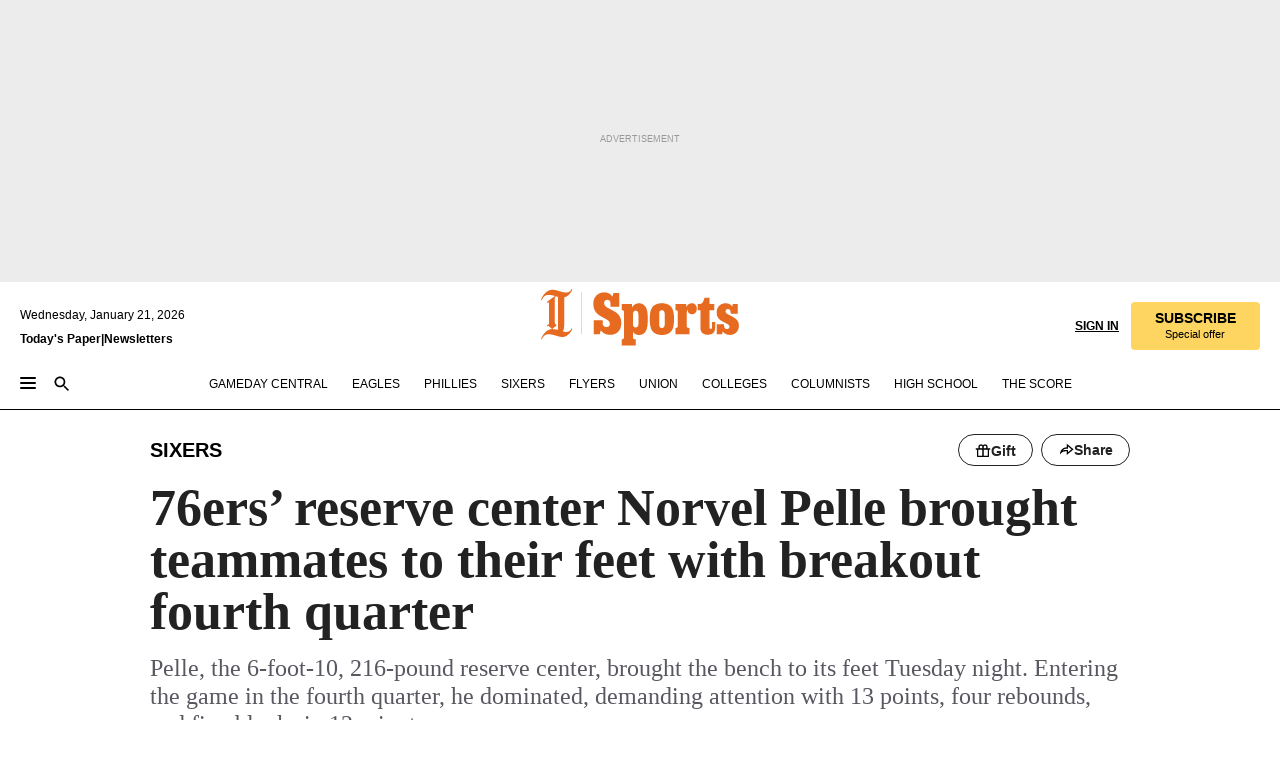

--- FILE ---
content_type: text/html; charset=utf-8
request_url: https://www.inquirer.com/sixers/norvel-pelle-philadelphia-sixers-76ers-detroit-20191016.html
body_size: 48187
content:
<!DOCTYPE html><html lang="en"><head><link rel="preload" as="image" href="https://www.inquirer.com/resizer/v2/7LMYHYUGFFDIVE26ZUTQ3RNNM4.jpg?auth=c094bfd7b4ae26eda71087c68de84e920db07e63d0788363b254516f43884dbe&amp;width=760&amp;height=507&amp;smart=true" imageSrcSet="https://www.inquirer.com/resizer/v2/7LMYHYUGFFDIVE26ZUTQ3RNNM4.jpg?auth=c094bfd7b4ae26eda71087c68de84e920db07e63d0788363b254516f43884dbe&amp;width=800&amp;height=533&amp;smart=true 800w,https://www.inquirer.com/resizer/v2/7LMYHYUGFFDIVE26ZUTQ3RNNM4.jpg?auth=c094bfd7b4ae26eda71087c68de84e920db07e63d0788363b254516f43884dbe&amp;width=700&amp;height=467&amp;smart=true 700w,https://www.inquirer.com/resizer/v2/7LMYHYUGFFDIVE26ZUTQ3RNNM4.jpg?auth=c094bfd7b4ae26eda71087c68de84e920db07e63d0788363b254516f43884dbe&amp;width=600&amp;height=400&amp;smart=true 600w,https://www.inquirer.com/resizer/v2/7LMYHYUGFFDIVE26ZUTQ3RNNM4.jpg?auth=c094bfd7b4ae26eda71087c68de84e920db07e63d0788363b254516f43884dbe&amp;width=500&amp;height=333&amp;smart=true 500w,https://www.inquirer.com/resizer/v2/7LMYHYUGFFDIVE26ZUTQ3RNNM4.jpg?auth=c094bfd7b4ae26eda71087c68de84e920db07e63d0788363b254516f43884dbe&amp;width=400&amp;height=267&amp;smart=true 400w" imageSizes="(min-width: 1040px) 650px, calc(100vw - 16px)"/><link rel="preconnect" href="https://media.inquirer.com/"/><link rel="dns-prefetch" href="https://media.inquirer.com"/><link rel="preconnect" href="https://p543.inquirer.com/"/><link rel="dns-prefetch" href="https://p543.inquirer.com"/><link rel="stylesheet" type="text/css" href="https://htlbid.com/v3/inquirer-web.com/htlbid.css"/><script async="" src="https://htlbid.com/v3/inquirer-web.com/htlbid.js"></script><link rel="stylesheet" href="/pf/resources/dist/inquirer-light/css/style.css?d=1141"/><title>76ers’ reserve center Norvel Pelle brought teammates to their feet with breakout fourth quarter</title><link rel="apple-touch-icon-precomposed" sizes="57x57" href="https://media.inquirer.com/designimages/apple-touch-icon-57x57-precomposed.png"/><link rel="apple-touch-icon-precomposed" sizes="76x76" href="https://media.inquirer.com/designimages/apple-touch-icon-76x76-precomposed.png"/><link rel="apple-touch-icon-precomposed" sizes="120x120" href="https://media.inquirer.com/designimages/apple-touch-icon-60x60-precomposed@2x.png"/><link rel="apple-touch-icon-precomposed" sizes="152x152" href="https://media.inquirer.com/designimages/apple-touch-icon-76x76-precomposed@2x.png"/><link rel="apple-touch-icon-precomposed" sizes="180x180" href="https://media.inquirer.com/designimages/apple-touch-icon-60x60-precomposed@3x.png"/><link rel="icon" sizes="16x16" href="https://media.inquirer.com/designimages/apple-touch-icon-16x16-precomposed.png"/><link rel="icon" sizes="192x192" href="https://media.inquirer.com/designimages/touch-icon-192x192.png"/><link rel="apple-touch-icon-precomposed" href="https://media.inquirer.com/designimages/apple-touch-icon-precomposed.png"/><link rel="apple-touch-icon" href="https://media.inquirer.com/designimages/apple-touch-icon.png"/><meta name="robots" content="index, follow"/><meta name="googlebot-news" content="index"/><meta name="googlebot" content="index"/><meta name="copyright" content="(c) 2026 The Philadelphia Inquirer, LLC"/><meta name="distribution" content="global"/><meta name="rating" content="general"/><meta name="application-name" content="The Philadelphia Inquirer, LLC"/><meta property="og:site_name" content="Inquirer.com"/><meta name="viewport" content="width=device-width,minimum-scale=1,initial-scale=1,maximum-scale=1"/><meta name="arc_environment" content="fusion"/><meta property="fb:pages" content="6130721655"/><meta name="twitter:site" content="@PhillyInquirer"/><meta name="twitter:creator" content="@PhillyInquirer"/><meta property="og:locale" content="en_US"/><meta name="twitter:card" content="summary_large_image"/><script data-schema="Organization" type="application/ld+json">
        {
          "name": "The Philadelphia Inquirer, LLC",
          "url": "https://www.inquirer.com",
          "logo": "https://www.inquirer.com/pb/resources/dist/images/inquirer-logo-official-v2.svg",
          "sameAs": [
            "https://www.facebook.com/philadelphiainquirer/",
            "https://twitter.com/PhillyInquirer"
          ],
          "@type": "NewsMediaOrganization",
          "@context": "http://schema.org"
        }
      </script><script>
            var pmnAdmin = {};
            var PMNdataLayer = [{
              analytics: {}
            }];
          </script><link rel="canonical" href="https://www.inquirer.com/sixers/norvel-pelle-philadelphia-sixers-76ers-detroit-20191016.html"/><meta property="og:title" content="76ers’ reserve center Norvel Pelle brought teammates to their feet with breakout fourth quarter"/><meta property="og:description" content="Pelle, the 6-foot-10, 216-pound reserve center, brought the bench to its feet Tuesday night. Entering the game in the fourth quarter, he dominated, demanding attention with 13 points, four rebounds, and five blocks in 12 minutes."/><meta property="og:image" content="https://www.inquirer.com/resizer/v2/7LMYHYUGFFDIVE26ZUTQ3RNNM4.jpg?auth=c094bfd7b4ae26eda71087c68de84e920db07e63d0788363b254516f43884dbe&amp;width=760&amp;height=507&amp;smart=true"/><meta property="og:image:width" content="3951"/><meta property="og:image:height" content="2634"/><meta name="twitter:title" content="76ers’ reserve center Norvel Pelle brought teammates to their feet with breakout fourth quarter"/><meta name="twitter:description" content="Pelle, the 6-foot-10, 216-pound reserve center, brought the bench to its feet Tuesday night. Entering the game in the fourth quarter, he dominated, demanding attention with 13 points, four rebounds, and five blocks in 12 minutes."/><meta name="twitter:image" content="https://www.inquirer.com/resizer/v2/7LMYHYUGFFDIVE26ZUTQ3RNNM4.jpg?auth=c094bfd7b4ae26eda71087c68de84e920db07e63d0788363b254516f43884dbe&amp;width=760&amp;height=507&amp;smart=true"/><meta name="cXenseParse:title" content="76ers’ reserve center Norvel Pelle brought teammates to their feet with breakout fourth quarter"/><meta property="article:section" content="Sixers/NBA, sixers, sixers"/><meta name="author" content="Erin McCarthy"/><meta itemProp="description" name="description" content="Pelle, the 6-foot-10, 216-pound reserve center, brought the bench to its feet Tuesday night. Entering the game in the fourth quarter, he dominated, demanding attention with 13 points, four rebounds, and five blocks in 12 minutes."/><meta name="og:url" content="https://www.inquirer.com/sixers/norvel-pelle-philadelphia-sixers-76ers-detroit-20191016.html"/><meta property="article:modified_time" content="2019-10-16T17:02:33-04:00"/><meta name="date" content="2019-10-16T21:02:32.961Z"/><meta name="article_id" content="SJCUBNCTEBAS5I5SCHZTFWOANY"/><meta property="og:type" content="article"/><meta property="article:opinion" content="false"/><meta property="vf:unique_id" content="SJCUBNCTEBAS5I5SCHZTFWOANY"/><meta name="sailthru.tags" content="sixers/nba,sixers"/><meta name="sailthru.author" content="Erin McCarthy"/><meta name="sailthru.date" content="2019-10-16T21:02:33.694Z"/><meta name="sailthru.title" content="76ers’ reserve center Norvel Pelle brought teammates to their feet with breakout fourth quarter"/><meta name="sailthru.description" content="Pelle, the 6-foot-10, 216-pound reserve center, brought the bench to its feet Tuesday night. Entering the game in the fourth quarter, he dominated, demanding attention with 13 points, four rebounds, and five blocks in 12 minutes."/><meta name="sailthru.image.full" content="https://www.inquirer.com/resizer/v2/7LMYHYUGFFDIVE26ZUTQ3RNNM4.jpg?auth=c094bfd7b4ae26eda71087c68de84e920db07e63d0788363b254516f43884dbe&amp;width=760&amp;height=507&amp;smart=true"/><meta name="sailthru.image.thumb" content="https://www.inquirer.com/resizer/v2/7LMYHYUGFFDIVE26ZUTQ3RNNM4.jpg?auth=c094bfd7b4ae26eda71087c68de84e920db07e63d0788363b254516f43884dbe&amp;width=760&amp;height=507&amp;smart=true"/><meta name="keywords" content="norvel-pelle-philadelphia-sixers-76ers-detroit"/><meta name="news_keywords" content="norvel-pelle-philadelphia-sixers-76ers-detroit"/><meta name="article-subtype" content="subtype-regular"/><script data-schema="NewsArticle" type="application/ld+json">
    {
      "@context": "http://schema.org",
      "@type": "NewsArticle",
      "mainEntityOfPage": {
        "@type": "WebPage",
        "@id": "https://www.inquirer.com/sixers/norvel-pelle-philadelphia-sixers-76ers-detroit-20191016.html"
      },
      "headline": "76ers’ reserve center Norvel Pelle brought teammates to their feet with breakout fourth quarter",
      "thumbnailUrl": "https://www.inquirer.com/resizer/v2/7LMYHYUGFFDIVE26ZUTQ3RNNM4.jpg?auth=c094bfd7b4ae26eda71087c68de84e920db07e63d0788363b254516f43884dbe&width=760&height=507&smart=true",
      "articleSection": "sixers",
      "image": {
        "@type": "ImageObject",
        "url": "https://www.inquirer.com/resizer/v2/7LMYHYUGFFDIVE26ZUTQ3RNNM4.jpg?auth=c094bfd7b4ae26eda71087c68de84e920db07e63d0788363b254516f43884dbe&width=760&height=507&smart=true",
        "height": 2634,
        "width": 3951
      },
      "datePublished": "2019-10-16T16:48:23-04:00",
      "dateModified": "2019-10-16T17:02:32-04:00",
      "author": [{"@type":"Person","name":"Erin McCarthy","url":"https://www.inquirer.com/author/mccarthy_erin/"}],
      "isAccessibleForFree": false,
      "hasPart": {
        "@type": "WebPageElement",
        "isAccessibleForFree": false,
        "cssSelector" : ".article-body-paywall"
      },
      "isPartOf": {
        "@type": ["CreativeWork", "Product"],
        "name": "The Philadelphia Inquirer",
        "productID": "inquirer.com:basic"
      },
      "publisher": {
        "@type": "NewsMediaOrganization",
        "name": "The Philadelphia Inquirer",
        "logo": {
          "@type": "ImageObject",
          "url": "https://media.inquirer.com/designimages/inquirer-logo-amp.png",
          "width": 600,
          "height": 60
        }
      },
      "description": "Pelle, the 6-foot-10, 216-pound reserve center, brought the bench to its feet Tuesday night. Entering the game in the fourth quarter, he dominated, demanding attention with 13 points, four rebounds, and five blocks in 12 minutes.",
      "keywords": [
        "articleID/SJCUBNCTEBAS5I5SCHZTFWOANY",
        "Type/Article",
        "target/Sixers/NBA/sixers/sixers",
        "NavLink/sixers"
      ],
      "identifier": {
        "@type": "PropertyValue",
        "propertyID": "articleID",
        "value": "SJCUBNCTEBAS5I5SCHZTFWOANY"
      }
    }
    </script><script src="https://cdn.cookielaw.org/scripttemplates/otSDKStub.js" data-domain-script="c6dea5ec-f3a5-432d-8d99-556d91c9726b" type="text/javascript" charset="UTF-8" data-dLayer-name="PMNdataLayer"></script><script src="https://cdn.speedcurve.com/js/lux.js?id=283407416" defer="" crossorigin="anonymous"></script><script type="application/javascript" id="polyfill-script">if(!Array.prototype.includes||!(window.Object && window.Object.assign)||!window.Promise||!window.Symbol||!window.fetch){document.write('<script type="application/javascript" src="/pf/dist/engine/polyfill.js?d=1141&mxId=00000000" defer=""><\/script>')}</script><script id="fusion-engine-react-script" type="application/javascript" src="/pf/dist/engine/react.js?d=1141&amp;mxId=00000000" defer=""></script><script id="fusion-engine-combinations-script" type="application/javascript" src="/pf/dist/components/combinations/light.js?d=1141&amp;mxId=00000000" defer=""></script>
<script>(window.BOOMR_mq=window.BOOMR_mq||[]).push(["addVar",{"rua.upush":"false","rua.cpush":"false","rua.upre":"false","rua.cpre":"false","rua.uprl":"false","rua.cprl":"false","rua.cprf":"false","rua.trans":"","rua.cook":"false","rua.ims":"false","rua.ufprl":"false","rua.cfprl":"false","rua.isuxp":"false","rua.texp":"norulematch","rua.ceh":"false","rua.ueh":"false","rua.ieh.st":"0"}]);</script>
                              <script>!function(e){var n="https://s.go-mpulse.net/boomerang/";if("False"=="True")e.BOOMR_config=e.BOOMR_config||{},e.BOOMR_config.PageParams=e.BOOMR_config.PageParams||{},e.BOOMR_config.PageParams.pci=!0,n="https://s2.go-mpulse.net/boomerang/";if(window.BOOMR_API_key="PPACB-T4Q7H-SPCW8-FS2AT-3JVSH",function(){function e(){if(!o){var e=document.createElement("script");e.id="boomr-scr-as",e.src=window.BOOMR.url,e.async=!0,i.parentNode.appendChild(e),o=!0}}function t(e){o=!0;var n,t,a,r,d=document,O=window;if(window.BOOMR.snippetMethod=e?"if":"i",t=function(e,n){var t=d.createElement("script");t.id=n||"boomr-if-as",t.src=window.BOOMR.url,BOOMR_lstart=(new Date).getTime(),e=e||d.body,e.appendChild(t)},!window.addEventListener&&window.attachEvent&&navigator.userAgent.match(/MSIE [67]\./))return window.BOOMR.snippetMethod="s",void t(i.parentNode,"boomr-async");a=document.createElement("IFRAME"),a.src="about:blank",a.title="",a.role="presentation",a.loading="eager",r=(a.frameElement||a).style,r.width=0,r.height=0,r.border=0,r.display="none",i.parentNode.appendChild(a);try{O=a.contentWindow,d=O.document.open()}catch(_){n=document.domain,a.src="javascript:var d=document.open();d.domain='"+n+"';void(0);",O=a.contentWindow,d=O.document.open()}if(n)d._boomrl=function(){this.domain=n,t()},d.write("<bo"+"dy onload='document._boomrl();'>");else if(O._boomrl=function(){t()},O.addEventListener)O.addEventListener("load",O._boomrl,!1);else if(O.attachEvent)O.attachEvent("onload",O._boomrl);d.close()}function a(e){window.BOOMR_onload=e&&e.timeStamp||(new Date).getTime()}if(!window.BOOMR||!window.BOOMR.version&&!window.BOOMR.snippetExecuted){window.BOOMR=window.BOOMR||{},window.BOOMR.snippetStart=(new Date).getTime(),window.BOOMR.snippetExecuted=!0,window.BOOMR.snippetVersion=12,window.BOOMR.url=n+"PPACB-T4Q7H-SPCW8-FS2AT-3JVSH";var i=document.currentScript||document.getElementsByTagName("script")[0],o=!1,r=document.createElement("link");if(r.relList&&"function"==typeof r.relList.supports&&r.relList.supports("preload")&&"as"in r)window.BOOMR.snippetMethod="p",r.href=window.BOOMR.url,r.rel="preload",r.as="script",r.addEventListener("load",e),r.addEventListener("error",function(){t(!0)}),setTimeout(function(){if(!o)t(!0)},3e3),BOOMR_lstart=(new Date).getTime(),i.parentNode.appendChild(r);else t(!1);if(window.addEventListener)window.addEventListener("load",a,!1);else if(window.attachEvent)window.attachEvent("onload",a)}}(),"".length>0)if(e&&"performance"in e&&e.performance&&"function"==typeof e.performance.setResourceTimingBufferSize)e.performance.setResourceTimingBufferSize();!function(){if(BOOMR=e.BOOMR||{},BOOMR.plugins=BOOMR.plugins||{},!BOOMR.plugins.AK){var n=""=="true"?1:0,t="",a="amiq5baxzcoi62lrfd5a-f-350d61759-clientnsv4-s.akamaihd.net",i="false"=="true"?2:1,o={"ak.v":"39","ak.cp":"689028","ak.ai":parseInt("653835",10),"ak.ol":"0","ak.cr":9,"ak.ipv":4,"ak.proto":"h2","ak.rid":"5e790e5c","ak.r":44268,"ak.a2":n,"ak.m":"dscr","ak.n":"ff","ak.bpcip":"3.17.14.0","ak.cport":59460,"ak.gh":"23.192.164.143","ak.quicv":"","ak.tlsv":"tls1.3","ak.0rtt":"","ak.0rtt.ed":"","ak.csrc":"-","ak.acc":"","ak.t":"1769023738","ak.ak":"hOBiQwZUYzCg5VSAfCLimQ==vXrRUxg84doOU5v9gfJSqsqwZA04an7gWHNhBIiiodTxk1n7IfwerEKoM8zK9N6ULuGlLhAXb21eNWqlsay8Nvo5qphdqBKCmPMV/qWozTu1OYAoqbyjxG1BQw3i0S9tPuGC9d/L0mbgvs2FjMC++CQLvgNc5O+Y05yOlH47Tg3EQBvAV+87Bp2MgO9dB3XOJknwchO8iwJJoJz02N5S6+G0CilEMRk5oJU8ZxH2Laf7KQyTP8yJODeuGhoKIOglLN2mjHfmmnwxZvTb3oCVK6lQWVVfuPNHL7K1wZEkukzWIoXjnDd8+p9RtAeTCsjhW+rRYTIPX/xuAbjOGyJjH7qOosOI+FHZ87gZ0kitYpwP3ZYUEJzPqCuotCAASdaYiNn5EXYW/BDTiVyTSR1Gb03+1wISWSDSqJX4ru2qr5M=","ak.pv":"123","ak.dpoabenc":"","ak.tf":i};if(""!==t)o["ak.ruds"]=t;var r={i:!1,av:function(n){var t="http.initiator";if(n&&(!n[t]||"spa_hard"===n[t]))o["ak.feo"]=void 0!==e.aFeoApplied?1:0,BOOMR.addVar(o)},rv:function(){var e=["ak.bpcip","ak.cport","ak.cr","ak.csrc","ak.gh","ak.ipv","ak.m","ak.n","ak.ol","ak.proto","ak.quicv","ak.tlsv","ak.0rtt","ak.0rtt.ed","ak.r","ak.acc","ak.t","ak.tf"];BOOMR.removeVar(e)}};BOOMR.plugins.AK={akVars:o,akDNSPreFetchDomain:a,init:function(){if(!r.i){var e=BOOMR.subscribe;e("before_beacon",r.av,null,null),e("onbeacon",r.rv,null,null),r.i=!0}return this},is_complete:function(){return!0}}}}()}(window);</script></head><body><div>
                <script type="text/javascript">
                  function OptanonWrapper() { }
                </script>
              </div><noscript>
          <iframe src="https://www.googletagmanager.com/ns.html?id=GTM-M4NMCHW"
          height="0" width="0" style="display:none;visibility:hidden"></iframe></noscript><div id="fusion-app" class=""><div class="article-body article-body-paywall type-body-text"><a class="sr-only focus:not-sr-only active:not-sr-only hover:not-sr-only" href="#article-body">Skip to content</a><header id="app-bar" class="app-bar header top-0 sticky z-[11]"><div data-ad-name="article/top_banner_masthead" class="text-center container-column
          bg-[#ececec] overflow-hidden py-4 flex-col justify-center items-center flex min-h-[50px] md:min-h-[90px] lg:min-h-[250px]"><div class="type-button absolute z-0"><div class="advertisement-text font-light xxs:leading-5 xs:leading-none text-[9px] text-[#999] tracking-normal uppercase justify-center flex flex-row mb-1">Advertisement</div></div><div class="container-row justify-center w-full z-1"><div class="arcad bg-none my-0 mx-auto min-h-0 min-w-0 ad-responsive text-center "><div class="htlad-web-top_banner_masthead" data-unit="phl.sports/sixers/article/top_banner" data-targeting="{&quot;position&quot;:&quot;slider&quot;,&quot;position_type&quot;:&quot;slider_section&quot;}"></div></div></div></div><nav class="global-app-bar sticky top-0 border-solid z-[11] inset-x-0 border-b bg-white "><div class="h-[62px] flex flex-col max-w-[1240px] mx-auto px-5 justify-center relative lg:h-[127px] bg-white"><div class="static lg:relative"><div class="transition-all lg:w-[616px] left-0 flex flex-col
        overflow-hidden duration-200 absolute w-full top-16
        lg:left-8 shadow-md lg:top-[128px] h-0"><div class="flex flex-col bg-white space-y-3 p-3 shadow-md inq-dropdown-menu px-7 py-4 "><div class="relative"><input type="text" placeholder="Search" aria-required="false" aria-label="Search" id="search" class="font-grot10 border border-solid border-neutral-dark-gray focus:border-primary-blue active:border-primary-blue w-full px-6 py-3 text-4"/><div class="absolute top-1 right-1"><button class="cursor-pointer p-2 bg-transparent"><svg xmlns="http://www.w3.org/2000/svg" width="20" height="20" viewBox="0 0 24 24"><use href="#search-icon-circle"></use><use href="#search-icon-line"></use></svg></button></div></div></div></div></div><div class="flex flex-row flex-auto"><svg xmlns="http://www.w3.org/2000/svg" class="hidden"><defs><path d="M0 0h24v24H0z" fill="none" id="search-icon-circle"></path><path d="M15.5 14h-.79l-.28-.27C15.41 12.59 16 11.11 16 9.5 16 5.91 13.09 3 9.5 3S3 5.91 3 9.5 5.91 16 9.5 16c1.61 0 3.09-.59 4.23-1.57l.27.28v.79l5 4.99L20.49 19l-4.99-5zm-6 0C7.01 14 5 11.99 5 9.5S7.01 5 9.5 5 14 7.01 14 9.5 11.99 14 9.5 14z" id="search-icon-line"></path></defs></svg><div class="flex-1 flex items-center space-x-2 lg:hidden"><button type="button" role="button" aria-label="Full navigation" aria-haspopup="true" aria-expanded="false" class="flex flex-col h-3 w-4 p-0 rounded
      justify-center items-center group cursor-pointer bg-transparent"><div class="h-0.5 w-4 rounded-full transition ease
      transform duration-300 opacity-100 group-hover:opacity-50  bg-black"></div><div class="h-0.5 w-4 my-[3px] rounded-full
      transition ease transform duration-300 opacity-100 group-hover:opacity-50 bg-black"></div><div class="h-0.5 w-4 rounded-full transition
      ease transform duration-300 opacity-100 group-hover:opacity-50  bg-black"></div></button><button class="cursor-pointer p-2 mt-1 bg-transparent" aria-label="Search" aria-haspopup="true" aria-expanded="false"><svg xmlns="http://www.w3.org/2000/svg" width="20" height="20" viewBox="0 0 24 24"><use href="#search-icon-circle"></use><use href="#search-icon-line"></use></svg></button></div><div class="hidden flex-1 flex-col space-y-1 justify-center lg:flex lg:pt-3"><div class="flex flex-row items-center"><div aria-label="Wednesday, January 21, 2026" class="text-3 mb-1 mr-1">Wednesday, January 21, 2026</div></div><div class="flex gap-1 text-3 font-bold leading-3.5 "><a href="https://eedition.inquirer.com/" id="todayspaper" data-link-type="global-nav" aria-label="Print Copy of Today&#x27;s Paper" role="link" class="no-underline text-black">Today&#x27;s Paper</a>|<a class="no-underline text-black" href="https://www.inquirer.com/newsletters/" data-link-type="global-nav" aria-label="Newsletters" role="link">Newsletters</a></div></div><div class="flex-1 text-center justify-center items-center flex"><div class="flex-1 relative"><div class="absolute left-0 right-0 h-full flex items-center justify-center"><a href="/" data-link-type="global-nav" aria-label="The Philadelphia Inquirer - Go to homepage link" role="link"><svg class="mx-auto text-[#231F20] lg:text-[#E66A1F] h-8 sm:h-[37px] lg:h-[57px]" xmlns="http://www.w3.org/2000/svg" viewBox="0 0 51 57" fill="currentColor"><g><path d="M11.1808 40.0499L15.754 36.3012C14.6982 35.4796 13.761 34.5425 13.761 33.196V8.27156L15.0511 7.27506C15.6384 7.50936 16.2819 7.68434 16.9878 7.86229V37.4133C16.9878 38.6441 16.8721 39.9313 16.7535 40.9871C14.7575 40.3999 13.5831 40.2249 11.1808 40.0499ZM0.0976562 10.5582L0.859862 11.0268C1.85636 8.44951 3.968 5.87225 7.54177 5.87225C9.06618 5.87225 12.0587 6.34084 13.936 6.98442L5.72671 13.0168L6.4296 13.779L7.48542 13.0168C7.54177 13.0168 8.07264 13.4854 8.07264 19.0047V35.0111L5.72671 36.7104L6.4296 37.4726L7.31044 36.8291L11.1215 40.0499C5.84534 40.0499 1.68138 45.5099 0.0976562 49.9616L0.859862 50.4301C1.91568 47.7936 3.7337 45.2163 7.36975 45.2163C12.1773 45.2163 17.6877 48.0279 21.5017 48.0279C26.0186 48.0279 29.8296 43.6237 31.4133 39.8127L30.6511 39.3441C29.7733 41.5714 27.7773 42.9771 25.3157 42.9771C24.4378 42.9771 23.382 42.8022 22.1512 42.5679H21.9762C21.8606 42.5085 21.8012 42.5085 21.7419 42.5085C22.5041 41.3371 22.7384 40.5749 22.9727 38.8755C23.3257 36.1203 23.3257 30.8975 23.3257 27.1458V8.33088C28.5425 7.1594 31.1227 1.11217 31.4163 0.468593L30.6482 0C29.711 2.34297 27.715 3.57377 25.0784 3.57377C20.6802 3.57377 15.8726 0.70289 11.768 0.70289C5.66739 0.70289 1.85636 5.98791 0.0976562 10.5582Z"></path><path d="M40.5335 45.3015H40.8301L40.8301 3.34757H40.5335L40.5335 45.3015Z"></path></g></svg></a><a href="/sports" data-link-type="global-nav" aria-label="The Philadelphia Inquirer - Go to sports page link" role="link"><svg class="mx-auto h-8 text-[#231F20] lg:text-[#E66A1F] sm:h-[37px] lg:h-[57px]" xmlns="http://www.w3.org/2000/svg" viewBox="51 0 147 57" fill="currentColor"><g><path d="M59.8146 41.263L58.6372 45.2075H52.8094V31.3128H61.6415V34.0205C61.6415 36.4347 62.8783 38.0837 65.4111 38.0837C67.5316 38.0837 68.8247 36.9062 68.8247 34.7857C68.8247 31.9 66.4105 30.9005 63.5841 29.3109L59.5803 27.0747C54.6927 24.3669 52.3379 20.4817 52.3379 14.5917C52.3379 7.11497 57.7534 3.34546 63.3469 3.34546C66.9977 3.34546 69.6462 4.93512 71.4138 7.58356L72.5319 3.992H78.1847V17.7087H69.5276V14.651C69.5276 12.2369 68.4688 10.7658 66.2889 10.7658C64.5806 10.7658 63.1096 11.8839 63.1096 14.0638C63.1096 16.3 64.5213 17.6554 67.0541 19.0107L72.7662 22.0714C76.3578 24.014 80.3022 27.0183 80.3022 34.0235C80.3022 42.0311 75.1803 45.857 68.9403 45.857C64.465 45.854 61.5793 43.8521 59.8146 41.263Z"></path><path d="M80.795 50.2108H81.0293C82.2067 50.2108 82.9719 49.9172 82.9719 48.2682V23.1866C82.9719 21.5376 82.0881 21.244 81.2043 21.244H80.792V14.9447H91.0358V18.3583C92.3319 15.6505 95.3926 14.2358 97.9817 14.2358C100.808 14.2358 103.575 15.5912 105.165 18.8862C106.342 21.3596 106.754 24.539 106.754 30.1324C106.754 35.6666 106.342 38.9052 105.224 41.3194C103.812 44.558 101.045 46.029 97.9817 46.029C95.9798 46.029 93.1534 45.0266 91.9167 42.7904V48.2652C91.9167 49.9142 92.8598 50.2078 94.0372 50.2078H94.8617V56.5071H80.7891V50.2108H80.795ZM94.6333 38.4366C96.3416 38.4366 97.4004 37.4371 97.4004 34.9637V25.3071C97.4004 22.893 96.3416 21.7155 94.6333 21.7155C92.9844 21.7155 91.9256 22.893 91.9256 25.3071V34.9637C91.9226 37.4342 92.9844 38.4366 94.6333 38.4366Z"></path><path d="M110.827 41.3194C109.415 38.9052 108.766 35.5509 108.766 30.1324C108.766 24.7139 109.412 21.419 110.827 19.0048C112.829 15.5912 116.833 14.2358 120.896 14.2358C124.959 14.2358 128.963 15.5912 130.965 19.0048C132.376 21.419 133.026 24.7169 133.026 30.1324C133.026 35.5479 132.379 38.9052 130.965 41.3194C128.903 44.6766 124.959 46.029 120.896 46.029C116.833 46.032 112.888 44.6766 110.827 41.3194ZM120.896 39.0238C122.604 39.0238 123.663 38.0214 123.663 35.6666V24.6012C123.663 22.2464 122.604 21.244 120.896 21.244C119.187 21.244 118.129 22.2464 118.129 24.6012V35.6695C118.129 38.0244 119.187 39.0238 120.896 39.0238Z"></path><path d="M134.588 38.9052H134.822C136 38.9052 136.765 38.6116 136.765 36.9626V23.1865C136.765 21.5376 135.881 21.2439 134.997 21.2439H134.585V14.9446H145.3V18.1833C146.066 16.122 148.008 14.2388 150.716 14.2388C153.836 14.2388 155.778 16.4186 155.778 19.8322C155.778 23.5424 153.364 25.2477 151.009 25.2477C148.477 25.2477 146.712 23.6581 146.712 21.4219C146.712 21.1283 146.712 20.7754 146.771 20.5381C145.713 21.9498 145.769 23.5395 145.769 26.2502V36.9656C145.769 38.6145 146.534 38.9081 148.302 38.9081H148.595V45.2075H134.582V38.9052H134.588Z"></path><path d="M166.824 45.7353C162.114 45.7353 159.466 43.2026 159.466 39.4953V21.2439H156.758V14.9446H158.288C160.702 14.9446 161.586 14.1794 162.526 11.706L163.644 8.70459H168.413V14.9446H173.182V21.2439H168.413V38.4366C168.413 39.2017 168.766 39.9076 169.709 39.9076C170.712 39.9076 171.065 39.2017 171.065 38.4366V33.021H174.125V38.9674C174.125 42.0845 172.651 45.7353 166.824 45.7353Z"></path><path d="M181.77 42.3218L181.064 45.2075H175.708V35.1979H183.066V36.8469C183.066 38.9081 184.303 40.0856 185.952 40.0856C187.307 40.0856 188.484 39.3204 188.484 37.6121C188.484 35.9631 186.835 35.1386 184.54 33.9612L181.713 32.5495C177.828 30.6069 175.648 27.9585 175.648 23.3645C175.648 18.2426 179.24 14.2388 184.596 14.2388C188.069 14.2388 190.071 15.7098 191.189 17.6524L191.895 14.9446H196.723V24.6605H189.659V23.4238C189.659 21.3033 188.659 20.0102 187.01 20.0102C185.539 20.0102 184.537 20.9533 184.537 22.4243C184.537 23.6017 185.243 24.4262 186.951 25.31L189.012 26.3688C194.075 28.9579 197.904 30.9598 197.904 36.7313C197.904 42.737 193.547 45.9163 188.956 45.9163C185.302 45.9133 182.888 44.205 181.77 42.3218Z"></path></g></svg></a></div></div></div><div class="flex-1 flex items-center justify-end lg:pt-3"><div class="text-right"><div class="w-full font-grot10"><a aria-haspopup="true" aria-expanded="false" aria-label="Signin/Signup" data-link-type="global-nav" class="cursor-pointer font-bold uppercase lg:hidden text-3 grid justify-end flex-wrap sm:flex leading-3.5"><span class="inline-block whitespace-nowrap">Sign In / </span><span class="inline-block whitespace-nowrap">Sign Up</span></a><div class="subscribe-btn w-full flex-row items-center space-x-3 lg:flex hidden"><a class="cursor-pointer font-bold text-3 text-neutral-black hidden lg:inline transition-all duration-500 ease-in-out opacity-1 auth0-log-in login-btn sign-in align-middle uppercase underline xxl:text-3.5" role="link" aria-label="Sign in" data-link-type="global-nav">Sign in</a><a class="subscribe no-underline" role="link" aria-label="Subscribe" data-link-type="global-nav" href="https://www.inquirer.com/subscribe_today/"><button class="transition-all duration-300 ease-out rounded cursor-pointer font-grot10 py-2 px-6 text-neutral-black signup-wrapper hidden lg:inline-block relative whitespace-no-wrap text-[.875rem] uppercase bg-[#fed561] border border-[#fed561] test-subscribe-btn leading-4 overflow-hidden" data-link-type="global-nav" style="background-color:#fed561;border-color:#fed561;color:#000000" role="button"><b>SUBSCRIBE</b><div class="transition-all text-[11px] duration-[250ms] ease-in-out offer-language font-light normal-case
                        tracking-normal overflow-hidden ">Special offer</div></button></a></div></div><div class="static lg:relative z-1"><div class="transition-all left-0 lg:left-auto lg:right-0 flex overflow-hidden duration-200 absolute w-full top-16 justify-center bg-white  lg:w-auto lg:top-0 shadow-md  h-0"><div class="w-full sm:w-[400px] lg:w-[254px]"><div class="flex flex-col justify-center items-center shadow-none inq-dropdown-menu p-3 pb-5 sm:mx-auto "><div class="flex justify-center items-center space-x-2"><svg xmlns="http://www.w3.org/2000/svg" width="12" height="12" viewBox="0 0 12 12" version="1.1"><g stroke="none" stroke-width="1" fill="none" fill-rule="evenodd"><g id="tooltip"><circle fill="#1A6AFF" cx="6" cy="6" r="6"></circle><rect fill="#FFFFFF" x="5.25" y="2" width="1.5" height="5"></rect><rect fill="#FFFFFF" x="5.25" y="8" width="1.5" height="1.5"></rect></g></g></svg><div class="text-2.5 info-link" role="link" aria-label="Keep reading by creating a &lt;b&gt;free&lt;/b&gt; account or signing in.">Keep reading by creating a <b>free</b> account or signing in.</div></div><button aria-label="Sign in/Sign up" class="inq-button-ds cursor-pointer font-grot10 !normal-case !text-md !leading-5 min-h-[40px] px-6 py-2.5 !font-medium 
    text-white inline-flex 
    justify-center items-center text-center 
    not-italic rounded 
    box-border focus:ring-4 
    transition-all duration-300 ease-out bg-blue-mid hover:bg-blue-dark focus:ring-blue-dark auth0-log-in login-btn w-full sm:w-auto sm:min-w-[190px] lg:min-w-0 my-2" data-link-type="global-nav">Sign in/Sign up</button><form class="flex justify-center items-center w-full sm:w-auto " action="https://www.inquirer.com/subscribe_today/"><button aria-label="Subscribe" class="inq-button-ds cursor-pointer font-grot10 !normal-case !text-md !leading-5 min-h-[40px] px-6 py-2.5 !font-medium 
    text-white inline-flex 
    justify-center items-center text-center 
    not-italic rounded 
    box-border focus:ring-4 
    transition-all duration-300 ease-out inq-button-ds--secondary bg-transparent hover:bg-transparent !border !border-solid !text-black border-black hover:border-gray-mid-neutral
      focus:!bg-white focus:ring-4 focus:ring-silversand
      active:ring-0 active:!bg-gray-mid-neutral active:!text-white lg:!hidden w-full sm:w-auto sm:min-w-[190px] lg:min-w-0 my-2" data-link-type="global-nav">Subscribe</button></form><form class="flex justify-center items-center w-full sm:w-auto lg:hidden" action="https://www.inquirer.com/donate/"><button aria-label="Support local news" class="inq-button-ds cursor-pointer font-grot10 !normal-case !text-md !leading-5 min-h-[40px] px-6 py-2.5 !font-medium 
    text-white inline-flex 
    justify-center items-center text-center 
    not-italic rounded 
    box-border focus:ring-4 
    transition-all duration-300 ease-out inq-button-ds--secondary bg-transparent hover:bg-transparent !border !border-solid !text-black border-black hover:border-gray-mid-neutral
      focus:!bg-white focus:ring-4 focus:ring-silversand
      active:ring-0 active:!bg-gray-mid-neutral active:!text-white support-local-news-btn w-full sm:w-auto sm:min-w-[190px] lg:min-w-0 my-2" data-link-type="global-nav">Support local news</button></form><a href="#" aria-label="Sign out" class="inq-button-ds cursor-pointer font-grot10 !normal-case !text-md !leading-5 inq-button-ds--link decoration-1 underline-offset-1 text-black h-auto text-center mt-2 hidden logout-btn" data-link-type="global-nav">Sign out</a></div></div></div></div></div></div></div><div class="flex transition-all duration-250 flex-row h-0 overflow-hidden items-center lg:h-[52px]"><div class="flex-1 lg:flex items-center space-x-2 hidden "><button type="button" role="button" aria-label="Full navigation" aria-haspopup="true" aria-expanded="false" class="flex flex-col h-3 w-4 p-0 rounded
      justify-center items-center group cursor-pointer bg-white"><div class="h-0.5 w-4 rounded-full transition ease
      transform duration-300 opacity-100 group-hover:opacity-50  bg-black"></div><div class="h-0.5 w-4 my-[3px] rounded-full
      transition ease transform duration-300 opacity-100 group-hover:opacity-50 bg-black"></div><div class="h-0.5 w-4 rounded-full transition
      ease transform duration-300 opacity-100 group-hover:opacity-50  bg-black"></div></button><button class="cursor-pointer p-2 mt-1 bg-transparent" aria-label="Search" aria-haspopup="true" aria-expanded="false"><svg xmlns="http://www.w3.org/2000/svg" width="20" height="20" viewBox="0 0 24 24"><use href="#search-icon-circle"></use><use href="#search-icon-line"></use></svg></button></div><div class="flex overflow-hidden items-center"><div class="flex-wrap justify-center flex overflow-hidden h-4 transition-all duration-500 ease-in-out"><a data-link-type="header-nav-main" aria-label="Gameday Central" role="link" class="uppercase no-underline text-black cursor-pointer text-3 mx-6" href="/sports/gameday-central">Gameday Central</a><a data-link-type="header-nav-main" aria-label="Eagles" role="link" class="uppercase no-underline text-black cursor-pointer text-3 mr-6" href="/eagles">Eagles</a><a data-link-type="header-nav-main" aria-label="Phillies" role="link" class="uppercase no-underline text-black cursor-pointer text-3 mr-6" href="/phillies">Phillies</a><a data-link-type="header-nav-main" aria-label="Sixers" role="link" class="uppercase no-underline text-black cursor-pointer text-3 mr-6" href="/sixers">Sixers</a><a data-link-type="header-nav-main" aria-label="Flyers" role="link" class="uppercase no-underline text-black cursor-pointer text-3 mr-6" href="/flyers">Flyers</a><a data-link-type="header-nav-main" aria-label="Union" role="link" class="uppercase no-underline text-black cursor-pointer text-3 mr-6" href="/soccer">Union</a><a data-link-type="header-nav-main" aria-label="Colleges" role="link" class="uppercase no-underline text-black cursor-pointer text-3 mr-6" href="/college-sports">Colleges</a><a data-link-type="header-nav-main" aria-label="Columnists" role="link" class="uppercase no-underline text-black cursor-pointer text-3 mr-6" href="/sports/columnists">Columnists</a><a data-link-type="header-nav-main" aria-label="High School" role="link" class="uppercase no-underline text-black cursor-pointer text-3 mr-6" href="/high-school-sports">High School</a><a data-link-type="header-nav-main" aria-label="The Score" role="link" class="uppercase no-underline text-black cursor-pointer text-3 mr-6" href="/sports/the-score">The Score</a></div></div><div class="flex-1"></div></div></div></nav><nav class="global-app-bar !h-[63px] fixed top-0 z-[11] border-solid inset-x-0 transition-all duration-500 mx-auto box-border invisible opacity-0 duration-100 border-b bg-white "><div class="app-bar-wrapper !h-[62px] bg-white flex flex-col max-w-[1240px] mx-auto px-5 justify-center relative inset-x-0 bg-white"><div class="static lg:relative"><div class="transition-all lg:w-[616px] left-0 flex flex-col
        overflow-hidden duration-200 absolute w-full top-16
        lg:left-8 shadow-md lg:top-16 h-0"><div class="flex flex-col bg-white space-y-3 p-3 shadow-md inq-dropdown-menu px-7 py-4 static"><div class="relative"><input type="text" placeholder="Search" aria-required="false" aria-label="Search" id="search" class="font-grot10 border border-solid border-neutral-dark-gray focus:border-primary-blue active:border-primary-blue w-full px-6 py-3 text-4"/><div class="absolute top-1 right-1"><button class="cursor-pointer p-2 bg-transparent"><svg xmlns="http://www.w3.org/2000/svg" width="20" height="20" viewBox="0 0 24 24"><use href="#search-icon-circle"></use><use href="#search-icon-line"></use></svg></button></div></div></div></div></div><div class="flex flex-row flex-auto"><svg xmlns="http://www.w3.org/2000/svg" class="hidden"><defs><path d="M0 0h24v24H0z" fill="none" id="search-icon-circle"></path><path d="M15.5 14h-.79l-.28-.27C15.41 12.59 16 11.11 16 9.5 16 5.91 13.09 3 9.5 3S3 5.91 3 9.5 5.91 16 9.5 16c1.61 0 3.09-.59 4.23-1.57l.27.28v.79l5 4.99L20.49 19l-4.99-5zm-6 0C7.01 14 5 11.99 5 9.5S7.01 5 9.5 5 14 7.01 14 9.5 11.99 14 9.5 14z" id="search-icon-line"></path></defs></svg><div class="flex-1 flex items-center space-x-2"><button type="button" role="button" aria-label="Full navigation" aria-haspopup="true" aria-expanded="false" class="flex flex-col h-3 w-4 p-0 rounded
      justify-center items-center group cursor-pointer bg-transparent"><div class="h-0.5 w-4 rounded-full transition ease
      transform duration-300 opacity-100 group-hover:opacity-50  bg-black"></div><div class="h-0.5 w-4 my-[3px] rounded-full
      transition ease transform duration-300 opacity-100 group-hover:opacity-50 bg-black"></div><div class="h-0.5 w-4 rounded-full transition
      ease transform duration-300 opacity-100 group-hover:opacity-50  bg-black"></div></button><button class="cursor-pointer p-2 mt-1 bg-transparent" aria-label="Search" aria-haspopup="true" aria-expanded="false"><svg xmlns="http://www.w3.org/2000/svg" width="20" height="20" viewBox="0 0 24 24"><use href="#search-icon-circle"></use><use href="#search-icon-line"></use></svg></button></div><div class="flex-1 text-center justify-center items-center flex"><div class="flex-1 relative"><div class="absolute left-0 right-0 h-full flex items-center justify-center"><a href="/" data-link-type="global-nav" aria-label="The Philadelphia Inquirer - Go to homepage link" role="link"><svg class="mx-auto text-[#231F20] lg:text-[#E66A1F] h-8 sm:h-[37px]" xmlns="http://www.w3.org/2000/svg" viewBox="0 0 51 57" fill="currentColor"><g><path d="M11.1808 40.0499L15.754 36.3012C14.6982 35.4796 13.761 34.5425 13.761 33.196V8.27156L15.0511 7.27506C15.6384 7.50936 16.2819 7.68434 16.9878 7.86229V37.4133C16.9878 38.6441 16.8721 39.9313 16.7535 40.9871C14.7575 40.3999 13.5831 40.2249 11.1808 40.0499ZM0.0976562 10.5582L0.859862 11.0268C1.85636 8.44951 3.968 5.87225 7.54177 5.87225C9.06618 5.87225 12.0587 6.34084 13.936 6.98442L5.72671 13.0168L6.4296 13.779L7.48542 13.0168C7.54177 13.0168 8.07264 13.4854 8.07264 19.0047V35.0111L5.72671 36.7104L6.4296 37.4726L7.31044 36.8291L11.1215 40.0499C5.84534 40.0499 1.68138 45.5099 0.0976562 49.9616L0.859862 50.4301C1.91568 47.7936 3.7337 45.2163 7.36975 45.2163C12.1773 45.2163 17.6877 48.0279 21.5017 48.0279C26.0186 48.0279 29.8296 43.6237 31.4133 39.8127L30.6511 39.3441C29.7733 41.5714 27.7773 42.9771 25.3157 42.9771C24.4378 42.9771 23.382 42.8022 22.1512 42.5679H21.9762C21.8606 42.5085 21.8012 42.5085 21.7419 42.5085C22.5041 41.3371 22.7384 40.5749 22.9727 38.8755C23.3257 36.1203 23.3257 30.8975 23.3257 27.1458V8.33088C28.5425 7.1594 31.1227 1.11217 31.4163 0.468593L30.6482 0C29.711 2.34297 27.715 3.57377 25.0784 3.57377C20.6802 3.57377 15.8726 0.70289 11.768 0.70289C5.66739 0.70289 1.85636 5.98791 0.0976562 10.5582Z"></path><path d="M40.5335 45.3015H40.8301L40.8301 3.34757H40.5335L40.5335 45.3015Z"></path></g></svg></a><a href="/sports" data-link-type="global-nav" aria-label="The Philadelphia Inquirer - Go to sports page link" role="link"><svg class="mx-auto h-8 text-[#231F20] lg:text-[#E66A1F] sm:h-[37px]" xmlns="http://www.w3.org/2000/svg" viewBox="51 0 147 57" fill="currentColor"><g><path d="M59.8146 41.263L58.6372 45.2075H52.8094V31.3128H61.6415V34.0205C61.6415 36.4347 62.8783 38.0837 65.4111 38.0837C67.5316 38.0837 68.8247 36.9062 68.8247 34.7857C68.8247 31.9 66.4105 30.9005 63.5841 29.3109L59.5803 27.0747C54.6927 24.3669 52.3379 20.4817 52.3379 14.5917C52.3379 7.11497 57.7534 3.34546 63.3469 3.34546C66.9977 3.34546 69.6462 4.93512 71.4138 7.58356L72.5319 3.992H78.1847V17.7087H69.5276V14.651C69.5276 12.2369 68.4688 10.7658 66.2889 10.7658C64.5806 10.7658 63.1096 11.8839 63.1096 14.0638C63.1096 16.3 64.5213 17.6554 67.0541 19.0107L72.7662 22.0714C76.3578 24.014 80.3022 27.0183 80.3022 34.0235C80.3022 42.0311 75.1803 45.857 68.9403 45.857C64.465 45.854 61.5793 43.8521 59.8146 41.263Z"></path><path d="M80.795 50.2108H81.0293C82.2067 50.2108 82.9719 49.9172 82.9719 48.2682V23.1866C82.9719 21.5376 82.0881 21.244 81.2043 21.244H80.792V14.9447H91.0358V18.3583C92.3319 15.6505 95.3926 14.2358 97.9817 14.2358C100.808 14.2358 103.575 15.5912 105.165 18.8862C106.342 21.3596 106.754 24.539 106.754 30.1324C106.754 35.6666 106.342 38.9052 105.224 41.3194C103.812 44.558 101.045 46.029 97.9817 46.029C95.9798 46.029 93.1534 45.0266 91.9167 42.7904V48.2652C91.9167 49.9142 92.8598 50.2078 94.0372 50.2078H94.8617V56.5071H80.7891V50.2108H80.795ZM94.6333 38.4366C96.3416 38.4366 97.4004 37.4371 97.4004 34.9637V25.3071C97.4004 22.893 96.3416 21.7155 94.6333 21.7155C92.9844 21.7155 91.9256 22.893 91.9256 25.3071V34.9637C91.9226 37.4342 92.9844 38.4366 94.6333 38.4366Z"></path><path d="M110.827 41.3194C109.415 38.9052 108.766 35.5509 108.766 30.1324C108.766 24.7139 109.412 21.419 110.827 19.0048C112.829 15.5912 116.833 14.2358 120.896 14.2358C124.959 14.2358 128.963 15.5912 130.965 19.0048C132.376 21.419 133.026 24.7169 133.026 30.1324C133.026 35.5479 132.379 38.9052 130.965 41.3194C128.903 44.6766 124.959 46.029 120.896 46.029C116.833 46.032 112.888 44.6766 110.827 41.3194ZM120.896 39.0238C122.604 39.0238 123.663 38.0214 123.663 35.6666V24.6012C123.663 22.2464 122.604 21.244 120.896 21.244C119.187 21.244 118.129 22.2464 118.129 24.6012V35.6695C118.129 38.0244 119.187 39.0238 120.896 39.0238Z"></path><path d="M134.588 38.9052H134.822C136 38.9052 136.765 38.6116 136.765 36.9626V23.1865C136.765 21.5376 135.881 21.2439 134.997 21.2439H134.585V14.9446H145.3V18.1833C146.066 16.122 148.008 14.2388 150.716 14.2388C153.836 14.2388 155.778 16.4186 155.778 19.8322C155.778 23.5424 153.364 25.2477 151.009 25.2477C148.477 25.2477 146.712 23.6581 146.712 21.4219C146.712 21.1283 146.712 20.7754 146.771 20.5381C145.713 21.9498 145.769 23.5395 145.769 26.2502V36.9656C145.769 38.6145 146.534 38.9081 148.302 38.9081H148.595V45.2075H134.582V38.9052H134.588Z"></path><path d="M166.824 45.7353C162.114 45.7353 159.466 43.2026 159.466 39.4953V21.2439H156.758V14.9446H158.288C160.702 14.9446 161.586 14.1794 162.526 11.706L163.644 8.70459H168.413V14.9446H173.182V21.2439H168.413V38.4366C168.413 39.2017 168.766 39.9076 169.709 39.9076C170.712 39.9076 171.065 39.2017 171.065 38.4366V33.021H174.125V38.9674C174.125 42.0845 172.651 45.7353 166.824 45.7353Z"></path><path d="M181.77 42.3218L181.064 45.2075H175.708V35.1979H183.066V36.8469C183.066 38.9081 184.303 40.0856 185.952 40.0856C187.307 40.0856 188.484 39.3204 188.484 37.6121C188.484 35.9631 186.835 35.1386 184.54 33.9612L181.713 32.5495C177.828 30.6069 175.648 27.9585 175.648 23.3645C175.648 18.2426 179.24 14.2388 184.596 14.2388C188.069 14.2388 190.071 15.7098 191.189 17.6524L191.895 14.9446H196.723V24.6605H189.659V23.4238C189.659 21.3033 188.659 20.0102 187.01 20.0102C185.539 20.0102 184.537 20.9533 184.537 22.4243C184.537 23.6017 185.243 24.4262 186.951 25.31L189.012 26.3688C194.075 28.9579 197.904 30.9598 197.904 36.7313C197.904 42.737 193.547 45.9163 188.956 45.9163C185.302 45.9133 182.888 44.205 181.77 42.3218Z"></path></g></svg></a></div></div></div><div class="flex-1 flex items-center justify-end"><div class="text-right"><div class="w-full font-grot10"><a aria-haspopup="true" aria-expanded="false" aria-label="Signin/Signup" data-link-type="global-nav" class="cursor-pointer font-bold uppercase lg:hidden text-3 grid justify-end flex-wrap sm:flex leading-3.5"><span class="inline-block whitespace-nowrap">Sign In / </span><span class="inline-block whitespace-nowrap">Sign Up</span></a><div class="subscribe-btn w-full flex-row items-center space-x-3 lg:flex hidden"><a class="cursor-pointer font-bold text-3 text-neutral-black hidden lg:inline transition-all duration-500 ease-in-out opacity-1 auth0-log-in login-btn sign-in align-middle uppercase underline xxl:text-3.5" role="link" aria-label="Sign in" data-link-type="global-nav">Sign in</a><a class="subscribe no-underline" role="link" aria-label="Subscribe" data-link-type="global-nav" href="https://www.inquirer.com/subscribe_today/"><button class="transition-all duration-300 ease-out rounded cursor-pointer font-grot10 py-2 px-6 text-neutral-black signup-wrapper hidden lg:inline-block relative whitespace-no-wrap text-[.875rem] uppercase bg-[#fed561] border border-[#fed561] test-subscribe-btn leading-4 overflow-hidden" data-link-type="global-nav" style="background-color:#fed561;border-color:#fed561;color:#000000" role="button"><b>SUBSCRIBE</b><div class="transition-all text-[11px] duration-[250ms] ease-in-out offer-language font-light normal-case
                        tracking-normal overflow-hidden hidden">Special offer</div></button></a></div></div><div class="static lg:relative z-1"><div class="transition-all left-0 lg:left-auto lg:right-0 flex overflow-hidden duration-200 absolute w-full top-16 justify-center bg-white  lg:w-auto lg:top-0 shadow-md lg:top-[5px] h-0"><div class="w-full sm:w-[400px] lg:w-[254px]"><div class="flex flex-col justify-center items-center shadow-none inq-dropdown-menu p-3 pb-5 sm:mx-auto static"><div class="flex justify-center items-center space-x-2"><svg xmlns="http://www.w3.org/2000/svg" width="12" height="12" viewBox="0 0 12 12" version="1.1"><g stroke="none" stroke-width="1" fill="none" fill-rule="evenodd"><g id="tooltip"><circle fill="#1A6AFF" cx="6" cy="6" r="6"></circle><rect fill="#FFFFFF" x="5.25" y="2" width="1.5" height="5"></rect><rect fill="#FFFFFF" x="5.25" y="8" width="1.5" height="1.5"></rect></g></g></svg><div class="text-2.5 info-link" role="link" aria-label="Keep reading by creating a &lt;b&gt;free&lt;/b&gt; account or signing in.">Keep reading by creating a <b>free</b> account or signing in.</div></div><button aria-label="Sign in/Sign up" class="inq-button-ds cursor-pointer font-grot10 !normal-case !text-md !leading-5 min-h-[40px] px-6 py-2.5 !font-medium 
    text-white inline-flex 
    justify-center items-center text-center 
    not-italic rounded 
    box-border focus:ring-4 
    transition-all duration-300 ease-out bg-blue-mid hover:bg-blue-dark focus:ring-blue-dark auth0-log-in login-btn w-full sm:w-auto sm:min-w-[190px] lg:min-w-0 my-2" data-link-type="global-nav">Sign in/Sign up</button><form class="flex justify-center items-center w-full sm:w-auto " action="https://www.inquirer.com/subscribe_today/"><button aria-label="Subscribe" class="inq-button-ds cursor-pointer font-grot10 !normal-case !text-md !leading-5 min-h-[40px] px-6 py-2.5 !font-medium 
    text-white inline-flex 
    justify-center items-center text-center 
    not-italic rounded 
    box-border focus:ring-4 
    transition-all duration-300 ease-out inq-button-ds--secondary bg-transparent hover:bg-transparent !border !border-solid !text-black border-black hover:border-gray-mid-neutral
      focus:!bg-white focus:ring-4 focus:ring-silversand
      active:ring-0 active:!bg-gray-mid-neutral active:!text-white lg:!hidden w-full sm:w-auto sm:min-w-[190px] lg:min-w-0 my-2" data-link-type="global-nav">Subscribe</button></form><form class="flex justify-center items-center w-full sm:w-auto lg:hidden" action="https://www.inquirer.com/donate/"><button aria-label="Support local news" class="inq-button-ds cursor-pointer font-grot10 !normal-case !text-md !leading-5 min-h-[40px] px-6 py-2.5 !font-medium 
    text-white inline-flex 
    justify-center items-center text-center 
    not-italic rounded 
    box-border focus:ring-4 
    transition-all duration-300 ease-out inq-button-ds--secondary bg-transparent hover:bg-transparent !border !border-solid !text-black border-black hover:border-gray-mid-neutral
      focus:!bg-white focus:ring-4 focus:ring-silversand
      active:ring-0 active:!bg-gray-mid-neutral active:!text-white support-local-news-btn w-full sm:w-auto sm:min-w-[190px] lg:min-w-0 my-2" data-link-type="global-nav">Support local news</button></form><a href="#" aria-label="Sign out" class="inq-button-ds cursor-pointer font-grot10 !normal-case !text-md !leading-5 inq-button-ds--link decoration-1 underline-offset-1 text-black h-auto text-center mt-2 hidden logout-btn" data-link-type="global-nav">Sign out</a></div></div></div></div></div></div></div></div></nav></header><section class="main relative "><main id="main"><div data-fusion-collection="features" data-fusion-type="config/WeRecommendSettings"></div><div data-fusion-collection="features" data-fusion-type="global/AdBAM"></div><div class="max-w-[980px] mx-auto lg:px-0 px-5 pb-5"><div class="flex relative -bottom-2           pt-4           items-center"><div class="flex flex-col w-full"><div class="
            type-article-eyebrow p-0 mr-4 w-full transition-all
            
          "><a data-link-type="article-eyebrow" href="https://www.inquirer.com/sixers" title="Sixers" class="text-black hover:text-blue-mid no-underline">Sixers</a></div></div><div><div class="inq-share inq-gift-bc"><div class="inq-share__options"><button class="
        inline-block cursor-pointer bg-transparent p-0 bg-white mr-2 
         " aria-label="Share this story" aria-haspopup="true" aria-expanded="false"><div class="inq-icon inq-icon--gift-icon inq-icon--medium "><svg xmlns="http://www.w3.org/2000/svg" width="24" height="24" viewBox="0 0 40 40" class="block"><path d="M25.0082 3.33813C28.69 3.33813 31.6748 6.3229 31.6748 10.0048C31.6748 11.2199 31.3497 12.359 30.7818 13.34L38.3415 13.3381V16.6714H35.0082V33.3381C35.0082 34.2586 34.262 35.0048 33.3415 35.0048H6.6748C5.75434 35.0048 5.00814 34.2586 5.00814 33.3381V16.6714H1.6748V13.3381L9.23442 13.34C8.66654 12.359 8.34147 11.2199 8.34147 10.0048C8.34147 6.3229 11.3262 3.33813 15.0081 3.33813C17.0002 3.33813 18.7882 4.21182 20.0097 5.5969C21.2282 4.21182 23.0162 3.33813 25.0082 3.33813ZM18.3415 16.6714H8.34147V31.6714H18.3415V16.6714ZM31.6748 16.6714H21.6748V31.6714H31.6748V16.6714ZM15.0081 6.67147C13.1672 6.67147 11.6748 8.16385 11.6748 10.0048C11.6748 11.7621 13.0346 13.2017 14.7594 13.329L15.0081 13.3381H18.3415V10.0048C18.3415 8.3354 17.1143 6.95262 15.5128 6.70942L15.2569 6.68062L15.0081 6.67147ZM25.0082 6.67147C23.2508 6.67147 21.8112 8.03127 21.684 9.75604L21.6748 10.0048V13.3381H25.0082C26.7653 13.3381 28.205 11.9783 28.3323 10.2536L28.3415 10.0048C28.3415 8.16385 26.8492 6.67147 25.0082 6.67147Z" fill="black"></path></svg></div></button></div><div class="inq-popup-menu inq-popup-menu--open hidden"><div class="flex p-4 items-center gap-2 self-stretch bg-whitesmoke text-neutral-black"><span class="type-author font-normal leading-5.5 cursor-default not-italic">Gift this article!</span></div><button class="inq-popup-menu__option" aria-label="Copy gift link"><div class="inq-icon inq-icon--link inq-icon--medium"><svg xmlns="http://www.w3.org/2000/svg" width="24" height="24" viewBox="0 0 24 24" fill="currentColor"><title>Link Icon</title><path d="M18.8083 13.8247L17.3696 12.3861L18.8083 10.9474C19.1862 10.5695 19.486 10.1208 19.6906 9.62703C19.8951 9.13324 20.0004 8.60401 20.0004 8.06954C20.0004 7.53507 19.8951 7.00584 19.6906 6.51206C19.486 6.01827 19.1862 5.56961 18.8083 5.19169C18.4304 4.81376 17.9817 4.51397 17.4879 4.30944C16.9942 4.10491 16.4649 3.99964 15.9305 3.99964C15.396 3.99964 14.8668 4.10491 14.373 4.30944C13.8792 4.51397 13.4305 4.81376 13.0526 5.19169L11.6139 6.63036L10.1753 5.19169L11.6139 3.75301C12.7619 2.62356 14.3097 1.99349 15.9202 2.00005C17.5306 2.00661 19.0732 2.64926 20.212 3.78802C21.3507 4.92679 21.9934 6.4694 21.9999 8.07984C22.0065 9.69028 21.3764 11.2381 20.247 12.3861L18.8083 13.8247ZM13.8951 18.738L12.4564 20.1767C11.8912 20.7511 11.2179 21.208 10.4753 21.5209C9.73264 21.8339 8.93541 21.9967 8.12955 21.9999C7.3237 22.0032 6.52516 21.8469 5.78002 21.5401C5.03487 21.2332 4.35786 20.7818 3.78802 20.212C3.21819 19.6421 2.76682 18.9651 2.45995 18.22C2.15307 17.4748 1.99677 16.6763 2.00005 15.8704C2.00333 15.0646 2.16613 14.2674 2.47907 13.5247C2.792 12.7821 3.24887 12.1088 3.82332 11.5436L5.26199 10.1049L6.70067 11.5436L5.26199 12.9823C4.88407 13.3602 4.58428 13.8089 4.37975 14.3027C4.17522 14.7964 4.06995 15.3257 4.06995 15.8602C4.06995 16.3946 4.17522 16.9239 4.37975 17.4176C4.58428 17.9114 4.88407 18.3601 5.26199 18.738C5.63992 19.1159 6.08858 19.4157 6.58236 19.6202C7.07615 19.8248 7.60538 19.9301 8.13985 19.9301C8.67432 19.9301 9.20355 19.8248 9.69733 19.6202C10.1911 19.4157 10.6398 19.1159 11.0177 18.738L12.4564 17.2993L13.8951 18.738ZM15.9299 6.63036L17.3696 8.07005L8.14036 17.2983L6.70067 15.8596L15.9299 6.63036Z"></path></svg></div><span class="type-author xs:leading-5 font-medium">Copy gift<!-- --> <!-- -->link</span></button><button class="inq-popup-menu__option" aria-label="Gift via Facebook"><div class="inq-icon inq-icon--facebook inq-icon--medium"><svg xmlns="http://www.w3.org/2000/svg" width="24" height="24" viewBox="0 0 24 24" fill="currentColor"><title>Facebook Logo</title><path d="M14 13.5H16.5L17.5 9.5H14V7.5C14 6.47 14 5.5 16 5.5H17.5V2.14C17.174 2.097 15.943 2 14.643 2C11.928 2 10 3.657 10 6.7V9.5H7V13.5H10V22H14V13.5Z"></path></svg></div><span class="type-author xs:leading-5 font-medium">Gift via<!-- --> <!-- -->Facebook</span></button><button class="inq-popup-menu__option" aria-label="Gift via X"><div class="inq-icon inq-icon--twitter inq-icon--medium"><svg xmlns="http://www.w3.org/2000/svg" width="24" height="24" viewBox="0 0 24 24" fill="currentColor"><title>X</title><path d="M8 2H1L9.26086 13.0145L1.44995 21.9999H4.09998L10.4883 14.651L16 22H23L14.3917 10.5223L21.8001 2H19.1501L13.1643 8.88578L8 2ZM17 20L5 4H7L19 20H17Z"></path></svg></div><span class="type-author xs:leading-5 font-medium">Gift via<!-- --> <!-- -->X</span></button><button class="inq-popup-menu__option" aria-label="Gift via email"><div class="inq-icon inq-icon--email inq-icon--medium"><svg xmlns="http://www.w3.org/2000/svg" width="24" height="24" viewBox="0 0 24 24" fill="currentColor"><title>Email</title><path d="M3 3H21C21.2652 3 21.5196 3.10536 21.7071 3.29289C21.8946 3.48043 22 3.73478 22 4V20C22 20.2652 21.8946 20.5196 21.7071 20.7071C21.5196 20.8946 21.2652 21 21 21H3C2.73478 21 2.48043 20.8946 2.29289 20.7071C2.10536 20.5196 2 20.2652 2 20V4C2 3.73478 2.10536 3.48043 2.29289 3.29289C2.48043 3.10536 2.73478 3 3 3ZM12.06 11.683L5.648 6.238L4.353 7.762L12.073 14.317L19.654 7.757L18.346 6.244L12.06 11.683Z"></path></svg></div><span class="type-author xs:leading-5 font-medium">Gift via<!-- --> <!-- -->Email</span></button></div><div class="inq-toast items-center inq-toast--standard inq-toast--bottom font-ringside-regular h-[58px] text-3.5 text-center " aria-hidden="true"><div role="alert" class="w-11/12"><span class="break-words">Link copied to clipboard</span></div></div></div></div><div class="inq-share"><div class="inq-share__options"><button class="
      inline-block cursor-pointer bg-transparent p-0
       " aria-label="Share this story" aria-haspopup="true" aria-expanded="false"><div class="inq-icon inq-icon--share inq-icon--medium"><svg xmlns="http://www.w3.org/2000/svg" width="24" height="24" viewBox="0 0 24 24"><title>Share Icon</title><path d="M13.576 17.271L8.46602 14.484C7.97551 14.9709 7.35183 15.3017 6.67361 15.4346C5.99538 15.5676 5.29298 15.4968 4.65494 15.2311C4.01691 14.9654 3.47181 14.5168 3.08837 13.9418C2.70492 13.3668 2.50031 12.6911 2.50031 12C2.50031 11.3089 2.70492 10.6332 3.08837 10.0582C3.47181 9.48317 4.01691 9.03455 4.65494 8.76889C5.29298 8.50322 5.99538 8.43241 6.67361 8.56536C7.35183 8.69832 7.97551 9.02909 8.46602 9.51599L13.576 6.72899C13.4008 5.90672 13.5273 5.04885 13.9326 4.31224C14.3379 3.57563 14.9948 3.00952 15.7831 2.71742C16.5715 2.42532 17.4386 2.42676 18.226 2.72147C19.0134 3.01619 19.6684 3.58448 20.0712 4.32243C20.4741 5.06037 20.5978 5.91866 20.4198 6.74034C20.2418 7.56202 19.774 8.29218 19.1019 8.79729C18.4298 9.3024 17.5984 9.54871 16.7596 9.49119C15.9209 9.43366 15.1308 9.07613 14.534 8.48399L9.42402 11.271C9.52595 11.7516 9.52595 12.2483 9.42402 12.729L14.534 15.516C15.1308 14.9238 15.9209 14.5663 16.7596 14.5088C17.5984 14.4513 18.4298 14.6976 19.1019 15.2027C19.774 15.7078 20.2418 16.438 20.4198 17.2596C20.5978 18.0813 20.4741 18.9396 20.0712 19.6776C19.6684 20.4155 19.0134 20.9838 18.226 21.2785C17.4386 21.5732 16.5715 21.5747 15.7831 21.2826C14.9948 20.9905 14.3379 20.4243 13.9326 19.6877C13.5273 18.9511 13.4008 18.0933 13.576 17.271Z" fill="black"></path></svg></div></button></div><div class="inq-popup-menu inq-popup-menu--open hidden"><button class="inq-popup-menu__option" aria-label="Copy Link"><div class="inq-icon inq-icon--link inq-icon--medium"><svg xmlns="http://www.w3.org/2000/svg" width="24" height="24" viewBox="0 0 24 24" fill="currentColor"><title>Link Icon</title><path d="M18.8083 13.8247L17.3696 12.3861L18.8083 10.9474C19.1862 10.5695 19.486 10.1208 19.6906 9.62703C19.8951 9.13324 20.0004 8.60401 20.0004 8.06954C20.0004 7.53507 19.8951 7.00584 19.6906 6.51206C19.486 6.01827 19.1862 5.56961 18.8083 5.19169C18.4304 4.81376 17.9817 4.51397 17.4879 4.30944C16.9942 4.10491 16.4649 3.99964 15.9305 3.99964C15.396 3.99964 14.8668 4.10491 14.373 4.30944C13.8792 4.51397 13.4305 4.81376 13.0526 5.19169L11.6139 6.63036L10.1753 5.19169L11.6139 3.75301C12.7619 2.62356 14.3097 1.99349 15.9202 2.00005C17.5306 2.00661 19.0732 2.64926 20.212 3.78802C21.3507 4.92679 21.9934 6.4694 21.9999 8.07984C22.0065 9.69028 21.3764 11.2381 20.247 12.3861L18.8083 13.8247ZM13.8951 18.738L12.4564 20.1767C11.8912 20.7511 11.2179 21.208 10.4753 21.5209C9.73264 21.8339 8.93541 21.9967 8.12955 21.9999C7.3237 22.0032 6.52516 21.8469 5.78002 21.5401C5.03487 21.2332 4.35786 20.7818 3.78802 20.212C3.21819 19.6421 2.76682 18.9651 2.45995 18.22C2.15307 17.4748 1.99677 16.6763 2.00005 15.8704C2.00333 15.0646 2.16613 14.2674 2.47907 13.5247C2.792 12.7821 3.24887 12.1088 3.82332 11.5436L5.26199 10.1049L6.70067 11.5436L5.26199 12.9823C4.88407 13.3602 4.58428 13.8089 4.37975 14.3027C4.17522 14.7964 4.06995 15.3257 4.06995 15.8602C4.06995 16.3946 4.17522 16.9239 4.37975 17.4176C4.58428 17.9114 4.88407 18.3601 5.26199 18.738C5.63992 19.1159 6.08858 19.4157 6.58236 19.6202C7.07615 19.8248 7.60538 19.9301 8.13985 19.9301C8.67432 19.9301 9.20355 19.8248 9.69733 19.6202C10.1911 19.4157 10.6398 19.1159 11.0177 18.738L12.4564 17.2993L13.8951 18.738ZM15.9299 6.63036L17.3696 8.07005L8.14036 17.2983L6.70067 15.8596L15.9299 6.63036Z"></path></svg></div><span class="type-author xs:leading-5 font-medium">Copy<!-- --> <!-- -->link</span></button><button class="inq-popup-menu__option" aria-label="Share on Facebook"><div class="inq-icon inq-icon--facebook inq-icon--medium"><svg xmlns="http://www.w3.org/2000/svg" width="24" height="24" viewBox="0 0 24 24" fill="currentColor"><title>Facebook Logo</title><path d="M14 13.5H16.5L17.5 9.5H14V7.5C14 6.47 14 5.5 16 5.5H17.5V2.14C17.174 2.097 15.943 2 14.643 2C11.928 2 10 3.657 10 6.7V9.5H7V13.5H10V22H14V13.5Z"></path></svg></div><span class="type-author xs:leading-5 font-medium">Share on<!-- --> <!-- -->Facebook</span></button><button class="inq-popup-menu__option" aria-label="Share on X"><div class="inq-icon inq-icon--twitter inq-icon--medium"><svg xmlns="http://www.w3.org/2000/svg" width="24" height="24" viewBox="0 0 24 24" fill="currentColor"><title>X</title><path d="M8 2H1L9.26086 13.0145L1.44995 21.9999H4.09998L10.4883 14.651L16 22H23L14.3917 10.5223L21.8001 2H19.1501L13.1643 8.88578L8 2ZM17 20L5 4H7L19 20H17Z"></path></svg></div><span class="type-author xs:leading-5 font-medium">Share on<!-- --> <!-- -->X</span></button><button class="inq-popup-menu__option" aria-label="Share via email"><div class="inq-icon inq-icon--email inq-icon--medium"><svg xmlns="http://www.w3.org/2000/svg" width="24" height="24" viewBox="0 0 24 24" fill="currentColor"><title>Email</title><path d="M3 3H21C21.2652 3 21.5196 3.10536 21.7071 3.29289C21.8946 3.48043 22 3.73478 22 4V20C22 20.2652 21.8946 20.5196 21.7071 20.7071C21.5196 20.8946 21.2652 21 21 21H3C2.73478 21 2.48043 20.8946 2.29289 20.7071C2.10536 20.5196 2 20.2652 2 20V4C2 3.73478 2.10536 3.48043 2.29289 3.29289C2.48043 3.10536 2.73478 3 3 3ZM12.06 11.683L5.648 6.238L4.353 7.762L12.073 14.317L19.654 7.757L18.346 6.244L12.06 11.683Z"></path></svg></div><span class="type-author xs:leading-5 font-medium">Share via<!-- --> <!-- -->Email</span></button></div><div class="inq-toast items-center inq-toast--standard inq-toast--bottom font-ringside-regular h-[58px] text-3.5 text-center " aria-hidden="true"><div role="alert" class="w-11/12"><span class="break-words">Link copied to clipboard</span></div></div></div></div><div id="header-content" class="focus:outline-none"><h1 class="inq-headline inq-headline--standard">76ers’ reserve center Norvel Pelle brought teammates to their feet with breakout fourth quarter</h1></div><p class="inq-p--summary type-article-tease my-0 mx-auto max-w-[542px] md:max-w-[813px] lg:max-w-[980px] text-secondary mx-0" id="main-content">Pelle, the 6-foot-10, 216-pound reserve center, brought the bench to its feet Tuesday night. Entering the game in the fourth quarter, he dominated, demanding attention with 13 points, four rebounds, and five blocks in 12 minutes.</p></div><section class="grid gap-y-0 grid-cols-[100%] my-0 mx-auto max-w-[980px] gap-[30px] lg:grid-cols-[650px_300px]"><article class="col-[1_/_span_1] px-5 lg:px-0 lg:pb-5"><div class="flex flex-col"><div><div class="topper-img-wrapper -mx-5 sm:mx-0 relative aspect-[3/2]"><div><div class="inq-image--wrapper figure "><figure class="inq-topper__figure inq-topper__figure-3x2" role="figure" aria-describedby="inq-fig--figcaption-norvel-pelle,-left,--caption"><div class="inq-image inq-image-topper-style"><img class="inq-image visible-inq-image inq-story__image inq-story__image-with-ratio" src="https://www.inquirer.com/resizer/v2/7LMYHYUGFFDIVE26ZUTQ3RNNM4.jpg?auth=c094bfd7b4ae26eda71087c68de84e920db07e63d0788363b254516f43884dbe&amp;width=760&amp;height=507&amp;smart=true" srcSet="https://www.inquirer.com/resizer/v2/7LMYHYUGFFDIVE26ZUTQ3RNNM4.jpg?auth=c094bfd7b4ae26eda71087c68de84e920db07e63d0788363b254516f43884dbe&amp;width=800&amp;height=533&amp;smart=true 800w,https://www.inquirer.com/resizer/v2/7LMYHYUGFFDIVE26ZUTQ3RNNM4.jpg?auth=c094bfd7b4ae26eda71087c68de84e920db07e63d0788363b254516f43884dbe&amp;width=700&amp;height=467&amp;smart=true 700w,https://www.inquirer.com/resizer/v2/7LMYHYUGFFDIVE26ZUTQ3RNNM4.jpg?auth=c094bfd7b4ae26eda71087c68de84e920db07e63d0788363b254516f43884dbe&amp;width=600&amp;height=400&amp;smart=true 600w,https://www.inquirer.com/resizer/v2/7LMYHYUGFFDIVE26ZUTQ3RNNM4.jpg?auth=c094bfd7b4ae26eda71087c68de84e920db07e63d0788363b254516f43884dbe&amp;width=500&amp;height=333&amp;smart=true 500w,https://www.inquirer.com/resizer/v2/7LMYHYUGFFDIVE26ZUTQ3RNNM4.jpg?auth=c094bfd7b4ae26eda71087c68de84e920db07e63d0788363b254516f43884dbe&amp;width=400&amp;height=267&amp;smart=true 400w" alt="Norvel Pelle, left, of the Sixers blocks a shot by Christian Wood of the Pistons during the 4th quarter of their NBA preseason game at the Wells Fargo Center on Oct.15, 2019." sizes="(min-width: 1040px) 650px, calc(94.44vw - 15px)" width="650" height="433" decoding="async"/></div><figcaption id="inq-fig--figcaption-norvel-pelle,-left,--caption" class="inq-image__caption"><span class="inq-fig--caption type-caption truncated text-primary ">Norvel Pelle, left, of the Sixers blocks a shot by Christian Wood of the Pistons during the 4th quarter of their NBA preseason game at the Wells Fargo Center on Oct.15, 2019.<a class="inq-fig--expend-btn font-bold absolute bottom-0 right-0 cursor-pointer  hidden-read-more text-primary bg-white " role="button" data-click-event="expand-caption">Read more</a></span><span class="inq-fig--credit block type-author text-sm mt-1 text-primary pb-2 ">CHARLES FOX / Staff Photographer</span></figcaption></figure></div></div></div><ul class="px-0 list-none border-y-neutral-light-charcoal-gray
            border-solid border-x-0 border-y  mb-6 mt-2 pt-5 pb-5"><div class="type-author inq-author inq-author--standard text-primary"><div class="inq-author-main inq-byline"><div class=""><span class="text-primary font-normal  leading-5">by <a class="no-underline author-compact text-primary hover:text-blue-mid font-normal" href="https://www.inquirer.com/author/mccarthy_erin/" data-card-author="Erin McCarthy">Erin McCarthy</a></span> <div class="flex flex-col md:flex-row"><div class="inline-flex"><div class="inq-timestamp antialiased type-article-details text-secondary"><span class="inq-timestamp__label leading-5">Updated </span><time dateTime="2019-10-16T17:02:32-04:00" class="inline-block type-article-details text-secondary inline leading-5">Oct. 16, 2019, 5:02 p.m. ET</time></div><div class="w-1 font-normal text-neutral-light-charcoal-gray leading-5 px-2 md:block hidden">|</div></div><div class="inq-timestamp antialiased type-article-details text-secondary"><span class="inq-timestamp__label leading-5">Published </span><time dateTime="2019-10-16T16:48:23-04:00" class="inline-block type-article-details text-secondary inline leading-5">Oct. 16, 2019, 4:48 p.m. ET</time></div></div></div></div></div></ul><div class="relative  -top-6"><div class="premium-content-indicator" id="premium-content-indicator"></div></div><div class="relative -top-6"><div class="giftlink-message" id="giftlink-message"></div></div><div id="piano-container"></div><div id="article-body" class="article-body-light "><p class="inq-p text-primary  "> Kyle O’Quinn had an important message for teammate Norvel Pelle.</p><div style="height:0" class="lazyload-placeholder"></div><p class="inq-p text-primary  ">Entering the <a class="relative z-1 text-blue-mid hover:shadow-lightmode" data-link-type="article-body" class="text-blue-mid hover:shadow-lightmode" href="https://www.inquirer.com/sixers/philadelphia-sixers-nba-josh-richardson-nba-tobias-harris-joel-embiid-furkan-korkmaz-matisse-thybulle-al-horford-tobias-harris-detroit-pistons-20191016.html" target=_blank>Sixers’ 106-86 preseason win</a> over the Detroit Pistons in the fourth quarter Tuesday night, the 6-foot-10, 216-pound reserve center delivered 13 points (6-for-7 shooting), four rebounds, and five blocks in 12 minutes. He blocked a dunk to bring his teammates on the bench to their feet.</p><div style="height:0" class="lazyload-placeholder"></div><div data-ad-name="article/cube" class="text-center container-column
          my-5"><div class="type-button "><div class="advertisement-text font-light xxs:leading-5 xs:leading-none text-[9px] text-[#999] tracking-normal uppercase justify-center flex flex-row mb-1">Advertisement</div></div><div class="container-row justify-center "><div class="arcad bg-none my-0 mx-auto min-h-0 min-w-0 ad-responsive text-center "><div class="htlad-web-inline_1_art_dtm" data-unit="phl.sports/sixers/article/inline_1" data-targeting="{&quot;position&quot;:&quot;mrec_21&quot;,&quot;position_type&quot;:&quot;mrec_21_article&quot;}"></div></div></div></div><div style="height:0" class="lazyload-placeholder"></div><p class="inq-p text-primary  ">After the game, O’Quinn, a league veteran who’s <a class="relative z-1 text-blue-mid hover:shadow-lightmode" data-link-type="article-body" class="text-blue-mid hover:shadow-lightmode" href="https://www.inquirer.com/sixers/sixers-norvel-pelle-center-two-way-contract-delaware-blue-coats-g-league-20190702.html" target=_blank>ahead of Pelle on the depth chart</a>, didn’t want to talk to Pelle about technique, or to dissect plays, or to discuss in detail anything that happened on the court.</p><div style="height:0" class="lazyload-placeholder"></div><p class="inq-p text-primary  ">Instead, he wanted to encourage Pelle to take a moment - he probably didn’t have time for more than one -and appreciate the night.</p><div style="height:0" class="lazyload-placeholder"></div><p class="inq-p text-primary  ">“I mean we’ve all been in that situation where you’re trying to get on the floor and impress, even your family at home," O’Quinn said Wednesday after practice at the Sixers’ facility in Camden, “and I told him after the game: ‘That was a very impressive night. Cherish it.’ ”</p><div style="height:0" class="lazyload-placeholder"></div><p class="inq-p text-primary  ">“I don’t think I’ve been that excited for a guy since college," O’Quinn added. "It was heartwarming. He had a great night, and he should be proud of himself.”</p><div style="height:0" class="lazyload-placeholder"></div><div style="height:200px" class="lazyload-placeholder"></div><div style="height:0" class="lazyload-placeholder"></div><p class="inq-p text-primary  ">Pelle signed a two-way contract with the Sixers in July after emerging as a standout defender for the Delaware Blue Coats, the Sixers’ G League affiliate. A two-way deal lets players split their seasons, spending as many as 45 days with an NBA team and the remainder in the G League.</p><div style="height:0" class="lazyload-placeholder"></div><p class="inq-p text-primary  ">Now, Pelle’s turning to his next goal: earning a full-time roster spot.</p><div style="height:0" class="lazyload-placeholder"></div><div style="height:250px" class="lazyload-placeholder"></div><div style="height:0" class="lazyload-placeholder"></div><p class="inq-p text-primary  ">A performance like Tuesday’s could help him get there eventually, and give him confidence that the locker room roots for his success. Pelle told reporters after Tuesday’s game that he loved the energy from the bench, but the strong show of support didn’t surprise him.</p><div style="height:0" class="lazyload-placeholder"></div><p class="inq-p text-primary  ">“It’s a family base, a brotherhood," he said. "If one person does good, everybody’s happy. We just build off that energy.”</p><div style="height:0" class="lazyload-placeholder"></div><p class="inq-p text-primary  ">How did he learn to block dunks like that, and inspire such a reaction?</p><div style="height:0" class="lazyload-placeholder"></div><p class="inq-p text-primary  ">“Honestly I can’t even tell you," Pelle said. “It’s second nature. I’ve been doing it for a long time.”</p><div style="height:0" class="lazyload-placeholder"></div><div class="lazyload-placeholder"></div><div style="height:0" class="lazyload-placeholder"></div><p class="inq-p text-primary  ">The 26-year-old has taken a winding, unconventional, and occasionally shaky path to the NBA. Pelle spent his early childhood in the Caribbean, first Antigua and then St. Croix in the U.S. Virgin Islands, <a class="relative z-1 text-blue-mid hover:shadow-lightmode" data-link-type="article-body" class="text-blue-mid hover:shadow-lightmode" href="https://www.latimes.com/sports/la-sp-nba-draft-20140621-story.html" target=_blank>he told the Los Angeles Times in 2014</a>. When he was seven, his parents moved to the mainland to find better work, his father as a welder and his mother as the manager of a garden center at a Home Depot, he told the paper.</p><div style="height:0" class="lazyload-placeholder"></div><p class="inq-p text-primary  ">In high school near Long Beach, Calif., Pelle excelled on the court but struggled academically. He didn’t play college basketball due to eligibility issues. He played for the Blue Coats in 2014 and 2015, then in Europe and the Middle East before returning to the Sixers organization in 2018.</p><div style="height:0" class="lazyload-placeholder"></div><p class="inq-p text-primary  ">Last season, he broke out, averaging 11.1 points, 8.3 rebounds, and 3.0 blocks for the Blue Coats. This season, he’s gotten playing time in all four of the Sixers’ preseason games, averaging 6.0 points, 2.3 rebounds, and 2.3 blocks.</p><div style="height:0" class="lazyload-placeholder"></div><p class="inq-p text-primary  ">Pelle has another opportunity to impress Friday when the Sixers (4-0) play the Wizards in their final preseason matchup.</p><div style="height:0" class="lazyload-placeholder"></div></div><div class="relative undefined"><div id="article-feedback-collector" class="article-feedback-collector mt-6 mb-4"></div></div><div id="inq-article-completion" class="inq-author-footer "><div class="lazyload-placeholder"></div></div></div><div><div class="lazyload-placeholder"></div></div></div></article><aside class="w-full col-[2_/_span_1] hidden lg:block"><div class="grid row-auto h-auto sticky top-[60px]"><div class="lg:pb-[200px]"><div data-ad-name="article/right-rail-sticky-2" class="text-center container-column
          "><div class="type-button "><div class="advertisement-text font-light xxs:leading-5 xs:leading-none text-[9px] text-[#999] tracking-normal uppercase justify-center flex flex-row mb-1">Advertisement</div></div><div class="container-row justify-center "><div class="arcad bg-none my-0 mx-auto min-h-0 min-w-0 ad-responsive text-center "><div class="htlad-web-right_2" data-unit="phl.sports/sixers/article/right_2" data-targeting="{&quot;position&quot;:&quot;rail&quot;,&quot;position_type&quot;:&quot;rail_article&quot;}"></div></div></div></div></div></div></aside></section><div data-ad-name="article/rail_article" class="text-center container-column
          my-5 lg:hidden"><div class="type-button "><div class="advertisement-text font-light xxs:leading-5 xs:leading-none text-[9px] text-[#999] tracking-normal uppercase justify-center flex flex-row mb-1">Advertisement</div></div><div class="container-row justify-center "><div class="arcad bg-none my-0 mx-auto min-h-0 min-w-0 ad-responsive text-center "><div class="htlad-web-feed_1" data-unit="phl.sports/sixers/article/feed_1" data-targeting="{&quot;position&quot;:&quot;feed&quot;,&quot;position_type&quot;:&quot;article_feed_1&quot;}"></div></div></div></div><section class="grid gap-y-0 grid-cols-[100%] my-0 mx-auto max-w-[980px] gap-[30px] lg:grid-cols-[650px_300px]"><article class="col-[1_/_span_1] px-5 lg:px-0 lg:pb-5"><div class="flex flex-col"><div><div class="leading-5 
      "><div class="grid-recommender component-in-recommender leading-5 lg:pt-5
        tail-feeds-wrapper"><div class="lazyload-placeholder"></div></div></div></div></div></article><aside class="w-full col-[2_/_span_1] hidden lg:block"><div class="grid row-auto h-auto sticky top-[60px]"><div class="lg:pb-[200px]"><div data-ad-name="article/right-rail-bottom-sticky" class="text-center container-column
          "><div class="type-button "><div class="advertisement-text font-light xxs:leading-5 xs:leading-none text-[9px] text-[#999] tracking-normal uppercase justify-center flex flex-row mb-1">Advertisement</div></div><div class="container-row justify-center "><div class="arcad bg-none my-0 mx-auto min-h-0 min-w-0 ad-responsive text-center "><div class="htlad-web-feed_right_1" data-unit="phl.sports/sixers/article/feed_right_1" data-targeting="{&quot;position&quot;:&quot;rail&quot;,&quot;position_type&quot;:&quot;rail_2_article&quot;}"></div></div></div></div></div></div></aside></section><div data-ad-name="article/adhesion-unit" class="text-center container-column
          "><div class="type-button "><div class="advertisement-text font-light xxs:leading-5 xs:leading-none text-[9px] text-[#999] tracking-normal uppercase justify-center flex flex-row mb-1">Advertisement</div></div><div class="container-row justify-center "><div class="arcad bg-none my-0 mx-auto min-h-0 min-w-0 ad-responsive text-center "></div></div></div><div data-fusion-collection="features" data-fusion-type="global/AdBAM"></div></main></section><footer class="footer"><footer class="footer footer-links pt-6 mt-6 pb-10 mx-5 xl:mx-auto max-w-[1240px] border-t border-solid border-neutral-light-charcoal-gray flex flex-col space-y-10 sm:space-y-0 lg:grid lg:grid-cols-4 lg:gap-x-6"><div class="block sm:hidden lg:block"><div class="flex flex-col sm:mx-auto sm:w-full"><div class="text-4.5 font-grot12-condensed font-semibold leading-4.5 uppercase mb-0 sm:mb-2.5">GET IN TOUCH</div><div class="flex flex-col pt-2.5 sm:py-0 space-y-3"><a class="no-underline text-black font-grot10 text-4 leading-4
              font-medium hover:underline " href="https://about.inquirer.com/" data-link-type="footer">About The Inquirer</a><a class="no-underline text-black font-grot10 text-4 leading-4
              font-medium hover:underline " href="https://advertising.inquirer.com/" data-link-type="footer">Advertise</a><a class="no-underline text-black font-grot10 text-4 leading-4
              font-medium hover:underline " href="/offers/#subscriptions" data-link-type="footer">Gift &amp; Group Subscriptions</a><a class="no-underline text-black font-grot10 text-4 leading-4
              font-medium hover:underline " href="/contact-us/" data-link-type="footer">Contact Us</a><a class="no-underline text-black font-grot10 text-4 leading-4
              font-medium hover:underline inquirer-subscriber-services" href="https://account.inquirer.com/s/helptopics" data-link-type="footer">Subscriber Services</a><a class="no-underline text-black font-grot10 text-4 leading-4
              font-medium hover:underline " href="https://www.inquirer.com/about/philadelphia-inquirer-newsroom-staff.html" data-link-type="footer">Newsroom Staff</a><a class="no-underline text-black font-grot10 text-4 leading-4
              font-medium hover:underline " href="https://www.inquirer.com/confidential-tips/" data-link-type="footer">Confidential Tips</a><a class="no-underline text-black font-grot10 text-4 leading-4
              font-medium hover:underline " href="https://www.parsintl.com/publications/the-philadelphia-inquirer/" data-link-type="footer">Licensing &amp; Permissions</a><a class="no-underline text-black font-grot10 text-4 leading-4
              font-medium hover:underline " href="https://store.inquirer.com/collections/reprints" data-link-type="footer">Reprints</a><a class="no-underline text-black font-grot10 text-4 leading-4
              font-medium hover:underline " href="https://www.inquirer.com/careers/" data-link-type="footer">Careers</a><a class="no-underline text-black font-grot10 text-4 leading-4
              font-medium hover:underline " href="https://about.inquirer.com/delivery-jobs/" data-link-type="footer">Delivery Jobs</a><a class="no-underline text-black font-grot10 text-4 leading-4
              font-medium hover:underline " href="https://store.inquirer.com/" data-link-type="footer">Inquirer Store</a><a class="no-underline text-black font-grot10 text-4 leading-4
              font-medium hover:underline " href="https://marketplace.inquirer.com/pa/legal/search/" data-link-type="footer">Legal Notices</a><a class="no-underline text-black font-grot10 text-4 leading-4
              font-medium hover:underline " href="https://www.legacy.com/us/obituaries/inquirer/browse" data-link-type="footer">Death Notices</a><a class="no-underline text-black font-grot10 text-4 leading-4
              font-medium hover:underline inquirer-subscribe" href="https://www.inquirer.com/subscribe/" data-link-type="footer">Subscribe</a></div></div></div><div class="block sm:hidden lg:block"><div class="flex flex-col sm:mx-auto sm:w-full"><div class="text-4.5 font-grot12-condensed font-semibold leading-4.5 uppercase mb-0 sm:mb-2.5">NEWS</div><div class="flex flex-col pt-2.5 sm:py-0 space-y-3"><a class="no-underline text-black font-grot10 text-4 leading-4
              font-medium hover:underline " href="https://eedition.inquirer.com/" data-link-type="footer">Today’s Paper</a><a class="no-underline text-black font-grot10 text-4 leading-4
              font-medium hover:underline " href="/news/" data-link-type="footer">News</a><a class="no-underline text-black font-grot10 text-4 leading-4
              font-medium hover:underline " href="/sports/" data-link-type="footer">Sports</a><a class="no-underline text-black font-grot10 text-4 leading-4
              font-medium hover:underline " href="/entertainment/" data-link-type="footer">Entertainment</a><a class="no-underline text-black font-grot10 text-4 leading-4
              font-medium hover:underline " href="/business/" data-link-type="footer">Business</a><a class="no-underline text-black font-grot10 text-4 leading-4
              font-medium hover:underline " href="/health/" data-link-type="footer">Health &amp; Science</a><a class="no-underline text-black font-grot10 text-4 leading-4
              font-medium hover:underline " href="/food/" data-link-type="footer">Food</a><a class="no-underline text-black font-grot10 text-4 leading-4
              font-medium hover:underline " href="/opinion/" data-link-type="footer">Opinion</a><a class="no-underline text-black font-grot10 text-4 leading-4
              font-medium hover:underline " href="/philly-first/" data-link-type="footer">Philly First</a><a class="no-underline text-black font-grot10 text-4 leading-4
              font-medium hover:underline " href="/inquirer-live/" data-link-type="footer">Inquirer LIVE</a><a class="no-underline text-black font-grot10 text-4 leading-4
              font-medium hover:underline " href="/archives/" data-link-type="footer">Archives</a><a class="no-underline text-black font-grot10 text-4 leading-4
              font-medium hover:underline " href="/site-map/" data-link-type="footer">Site Map</a></div></div></div><div class="block sm:hidden lg:block"><div class="flex flex-col sm:mx-auto sm:w-full"><div class="text-4.5 font-grot12-condensed font-semibold leading-4.5 uppercase mb-0 sm:mb-2.5">GIVING</div><div class="flex flex-col pt-2.5 sm:py-0 space-y-3"><a class="no-underline text-black font-grot10 text-4 leading-4
              font-medium hover:underline " href="https://philadelphiainquirer.fundjournalism.org/?utm_source=inquirer.com&amp;utm_campaign=lenfest_inquirer.com_supportlocalnews_2.0_donation&amp;utm_medium=none&amp;utm_content=&amp;utm_term=&amp;int_promo=donate_nav_link&amp;campaign=701Qm00000PwlBSIAZ" data-link-type="footer">Donate to The Inquirer</a><a class="no-underline text-black font-grot10 text-4 leading-4
              font-medium hover:underline " href="https://www.inquirer.com/high-impact-journalism-fund/" data-link-type="footer">About High-Impact Journalism Fund</a><a class="no-underline text-black font-grot10 text-4 leading-4
              font-medium hover:underline " href="https://www.lenfestinstitute.org/donation-information-hijf/" data-link-type="footer">Other Ways to Contribute</a><a class="no-underline text-black font-grot10 text-4 leading-4
              font-medium hover:underline " href="https://www.lenfestinstitute.org/our-work/the-philadelphia-inquirer/" data-link-type="footer">About The Lenfest Institute</a></div></div></div><div class="block sm:hidden lg:block"><div class="flex flex-col sm:mx-auto sm:w-full"><div class="text-4.5 font-grot12-condensed font-semibold leading-4.5 uppercase mb-0 sm:mb-2.5">MOBILE APPS</div><div class="flex flex-col pt-2.5 sm:py-0 space-y-3"><a class="no-underline text-black font-grot10 text-4 leading-4
              font-medium hover:underline " href="https://apps.apple.com/us/app/the-philadelphia-inquirer/id577251728" data-link-type="footer">Apple iOS</a><a class="no-underline text-black font-grot10 text-4 leading-4
              font-medium hover:underline " href="https://play.google.com/store/apps/details?id=com.ap.philly&amp;hl=en_US&amp;pli=1" data-link-type="footer">Google Android</a></div></div></div><div class="hidden sm:grid sm:grid-cols-2 lg:hidden gap-x-5"><div class="space-y-14"><div class="flex flex-col sm:mx-auto sm:w-full"><div class="text-4.5 font-grot12-condensed font-semibold leading-4.5 uppercase mb-0 sm:mb-2.5">GET IN TOUCH</div><div class="flex flex-col pt-2.5 sm:py-0 space-y-3"><a class="no-underline text-black font-grot10 text-4 leading-4
              font-medium hover:underline " href="https://about.inquirer.com/" data-link-type="footer">About The Inquirer</a><a class="no-underline text-black font-grot10 text-4 leading-4
              font-medium hover:underline " href="https://advertising.inquirer.com/" data-link-type="footer">Advertise</a><a class="no-underline text-black font-grot10 text-4 leading-4
              font-medium hover:underline " href="/offers/#subscriptions" data-link-type="footer">Gift &amp; Group Subscriptions</a><a class="no-underline text-black font-grot10 text-4 leading-4
              font-medium hover:underline " href="/contact-us/" data-link-type="footer">Contact Us</a><a class="no-underline text-black font-grot10 text-4 leading-4
              font-medium hover:underline inquirer-subscriber-services" href="https://account.inquirer.com/s/helptopics" data-link-type="footer">Subscriber Services</a><a class="no-underline text-black font-grot10 text-4 leading-4
              font-medium hover:underline " href="https://www.inquirer.com/about/philadelphia-inquirer-newsroom-staff.html" data-link-type="footer">Newsroom Staff</a><a class="no-underline text-black font-grot10 text-4 leading-4
              font-medium hover:underline " href="https://www.inquirer.com/confidential-tips/" data-link-type="footer">Confidential Tips</a><a class="no-underline text-black font-grot10 text-4 leading-4
              font-medium hover:underline " href="https://www.parsintl.com/publications/the-philadelphia-inquirer/" data-link-type="footer">Licensing &amp; Permissions</a><a class="no-underline text-black font-grot10 text-4 leading-4
              font-medium hover:underline " href="https://store.inquirer.com/collections/reprints" data-link-type="footer">Reprints</a><a class="no-underline text-black font-grot10 text-4 leading-4
              font-medium hover:underline " href="https://www.inquirer.com/careers/" data-link-type="footer">Careers</a><a class="no-underline text-black font-grot10 text-4 leading-4
              font-medium hover:underline " href="https://about.inquirer.com/delivery-jobs/" data-link-type="footer">Delivery Jobs</a><a class="no-underline text-black font-grot10 text-4 leading-4
              font-medium hover:underline " href="https://store.inquirer.com/" data-link-type="footer">Inquirer Store</a><a class="no-underline text-black font-grot10 text-4 leading-4
              font-medium hover:underline " href="https://marketplace.inquirer.com/pa/legal/search/" data-link-type="footer">Legal Notices</a><a class="no-underline text-black font-grot10 text-4 leading-4
              font-medium hover:underline " href="https://www.legacy.com/us/obituaries/inquirer/browse" data-link-type="footer">Death Notices</a><a class="no-underline text-black font-grot10 text-4 leading-4
              font-medium hover:underline inquirer-subscribe" href="https://www.inquirer.com/subscribe/" data-link-type="footer">Subscribe</a></div></div><div class="flex flex-col sm:mx-auto sm:w-full"><div class="text-4.5 font-grot12-condensed font-semibold leading-4.5 uppercase mb-0 sm:mb-2.5">GIVING</div><div class="flex flex-col pt-2.5 sm:py-0 space-y-3"><a class="no-underline text-black font-grot10 text-4 leading-4
              font-medium hover:underline " href="https://philadelphiainquirer.fundjournalism.org/?utm_source=inquirer.com&amp;utm_campaign=lenfest_inquirer.com_supportlocalnews_2.0_donation&amp;utm_medium=none&amp;utm_content=&amp;utm_term=&amp;int_promo=donate_nav_link&amp;campaign=701Qm00000PwlBSIAZ" data-link-type="footer">Donate to The Inquirer</a><a class="no-underline text-black font-grot10 text-4 leading-4
              font-medium hover:underline " href="https://www.inquirer.com/high-impact-journalism-fund/" data-link-type="footer">About High-Impact Journalism Fund</a><a class="no-underline text-black font-grot10 text-4 leading-4
              font-medium hover:underline " href="https://www.lenfestinstitute.org/donation-information-hijf/" data-link-type="footer">Other Ways to Contribute</a><a class="no-underline text-black font-grot10 text-4 leading-4
              font-medium hover:underline " href="https://www.lenfestinstitute.org/our-work/the-philadelphia-inquirer/" data-link-type="footer">About The Lenfest Institute</a></div></div></div><div class="space-y-14"><div class="flex flex-col sm:mx-auto sm:w-full"><div class="text-4.5 font-grot12-condensed font-semibold leading-4.5 uppercase mb-0 sm:mb-2.5">NEWS</div><div class="flex flex-col pt-2.5 sm:py-0 space-y-3"><a class="no-underline text-black font-grot10 text-4 leading-4
              font-medium hover:underline " href="https://eedition.inquirer.com/" data-link-type="footer">Today’s Paper</a><a class="no-underline text-black font-grot10 text-4 leading-4
              font-medium hover:underline " href="/news/" data-link-type="footer">News</a><a class="no-underline text-black font-grot10 text-4 leading-4
              font-medium hover:underline " href="/sports/" data-link-type="footer">Sports</a><a class="no-underline text-black font-grot10 text-4 leading-4
              font-medium hover:underline " href="/entertainment/" data-link-type="footer">Entertainment</a><a class="no-underline text-black font-grot10 text-4 leading-4
              font-medium hover:underline " href="/business/" data-link-type="footer">Business</a><a class="no-underline text-black font-grot10 text-4 leading-4
              font-medium hover:underline " href="/health/" data-link-type="footer">Health &amp; Science</a><a class="no-underline text-black font-grot10 text-4 leading-4
              font-medium hover:underline " href="/food/" data-link-type="footer">Food</a><a class="no-underline text-black font-grot10 text-4 leading-4
              font-medium hover:underline " href="/opinion/" data-link-type="footer">Opinion</a><a class="no-underline text-black font-grot10 text-4 leading-4
              font-medium hover:underline " href="/philly-first/" data-link-type="footer">Philly First</a><a class="no-underline text-black font-grot10 text-4 leading-4
              font-medium hover:underline " href="/inquirer-live/" data-link-type="footer">Inquirer LIVE</a><a class="no-underline text-black font-grot10 text-4 leading-4
              font-medium hover:underline " href="/archives/" data-link-type="footer">Archives</a><a class="no-underline text-black font-grot10 text-4 leading-4
              font-medium hover:underline " href="/site-map/" data-link-type="footer">Site Map</a></div></div><div class="flex flex-col sm:mx-auto sm:w-full"><div class="text-4.5 font-grot12-condensed font-semibold leading-4.5 uppercase mb-0 sm:mb-2.5">MOBILE APPS</div><div class="flex flex-col pt-2.5 sm:py-0 space-y-3"><a class="no-underline text-black font-grot10 text-4 leading-4
              font-medium hover:underline " href="https://apps.apple.com/us/app/the-philadelphia-inquirer/id577251728" data-link-type="footer">Apple iOS</a><a class="no-underline text-black font-grot10 text-4 leading-4
              font-medium hover:underline " href="https://play.google.com/store/apps/details?id=com.ap.philly&amp;hl=en_US&amp;pli=1" data-link-type="footer">Google Android</a></div></div></div></div></footer><div class="footer-copyright bg-gray-lighter text-3 leading-3.5 font-grot10 "><div class="max-w-[1240px] mx-auto w-full xl:px-5"><div class="py-5 px-5 xl:px-0 flex flex-col lg:flex-row-reverse lg:justify-between lg:items-center "><div class="mb-5 lg:mb-0 flex justify-center"><svg xmlns="http://www.w3.org/2000/svg" class="hidden"><defs><path id="faFacebook" d="M279.14 288l14.22-92.66h-88.91v-60.13c0-25.35 12.42-50.06 52.24-50.06h40.42V6.26S260.43 0 225.36 0c-73.22 0-121.08 44.38-121.08 124.72v70.62H22.89V288h81.39v224h100.17V288z"></path><path id="faInstagram" d="M224.1 141c-63.6 0-114.9 51.3-114.9 114.9s51.3 114.9 114.9 114.9S339 319.5 339 255.9 287.7 141 224.1 141zm0 189.6c-41.1 0-74.7-33.5-74.7-74.7s33.5-74.7 74.7-74.7 74.7 33.5 74.7 74.7-33.6 74.7-74.7 74.7zm146.4-194.3c0 14.9-12 26.8-26.8 26.8-14.9 0-26.8-12-26.8-26.8s12-26.8 26.8-26.8 26.8 12 26.8 26.8zm76.1 27.2c-1.7-35.9-9.9-67.7-36.2-93.9-26.2-26.2-58-34.4-93.9-36.2-37-2.1-147.9-2.1-184.9 0-35.8 1.7-67.6 9.9-93.9 36.1s-34.4 58-36.2 93.9c-2.1 37-2.1 147.9 0 184.9 1.7 35.9 9.9 67.7 36.2 93.9s58 34.4 93.9 36.2c37 2.1 147.9 2.1 184.9 0 35.9-1.7 67.7-9.9 93.9-36.2 26.2-26.2 34.4-58 36.2-93.9 2.1-37 2.1-147.8 0-184.8zM398.8 388c-7.8 19.6-22.9 34.7-42.6 42.6-29.5 11.7-99.5 9-132.1 9s-102.7 2.6-132.1-9c-19.6-7.8-34.7-22.9-42.6-42.6-11.7-29.5-9-99.5-9-132.1s-2.6-102.7 9-132.1c7.8-19.6 22.9-34.7 42.6-42.6 29.5-11.7 99.5-9 132.1-9s102.7-2.6 132.1 9c19.6 7.8 34.7 22.9 42.6 42.6 11.7 29.5 9 99.5 9 132.1s2.7 102.7-9 132.1z"></path><path id="faX" d="M8 2H1L9.26086 13.0145L1.44995 21.9999H4.09998L10.4883 14.651L16 22H23L14.3917 10.5223L21.8001 2H19.1501L13.1643 8.88578L8 2ZM17 20L5 4H7L19 20H17Z"></path></defs></svg><a href="https://x.com/phillyinquirer" aria-label="phillyinquirer-x" data-link-type="footer" class="text-neutral-charcoal-gray mr-9"><svg width="16" height="16" viewBox="0 0 24 24"><title>X</title><use href="#faX"></use></svg></a><a href="https://www.facebook.com/philadelphiainquirer" aria-label="phillyinquirer-facebook" data-link-type="footer" class="text-neutral-charcoal-gray mr-9"><svg width="16" height="16" viewBox="0 0 320 512"><title>Facebook</title><use href="#faFacebook"></use></svg></a><a href="https://www.instagram.com/phillyinquirer" aria-label="phillyinquirer-instagram" data-link-type="footer" class="text-neutral-charcoal-gray"><svg width="16" height="16" viewBox="0 0 448 512"><title>Instagram</title><use href="#faInstagram"></use></svg></a></div><div class="flex flex-col space-y-1 items-center lg:items-start"><a href="/about/copyright/" class="no-underline font-medium text-neutral-charcoal-gray" data-link-type="footer">© <!-- -->2026<!-- --> The Philadelphia Inquirer, LLC</a><div class="grid lg:inline space-y-1"><div class="inline text-center"><span class="font-medium"><a class="no-underline text-neutral-charcoal-gray cursor-pointer" href="/about/terms_and_conditions/#Use" data-link-type="footer">Terms of Use</a><span class="mx-1 text-neutral-charcoal-gray ">/</span></span><span class="font-medium"><a class="no-underline text-neutral-charcoal-gray cursor-pointer" href="/privacy-policy/" data-link-type="footer">Privacy Policy</a><span class="mx-1 text-neutral-charcoal-gray ">/</span></span><span class="font-medium"><a class="no-underline text-neutral-charcoal-gray cursor-pointer" href="/ai-policy/" data-link-type="footer">AI Usage Policy</a><span class="mx-1 text-neutral-charcoal-gray ">/</span></span><span class="font-medium"><a class="no-underline text-neutral-charcoal-gray cursor-pointer" href="/privacy-policy/#notice-for-california-residents" data-link-type="footer">California Notice</a><span class="mx-1 text-neutral-charcoal-gray hidden lg:inline">/</span></span></div><a class="no-underline text-neutral-charcoal-gray font-medium cursor-pointer text-center lg:text-left" href="/privacy-policy/#cookie-settings-button" data-link-type="footer">Do Not Sell My Data</a></div></div></div></div></div></footer></div></div><script id="fusion-metadata" type="application/javascript">window.Fusion=window.Fusion||{};Fusion.arcSite="philly-media-network";Fusion.contextPath="/pf";Fusion.mxId="00000000";Fusion.deployment="1141";Fusion.globalContent={"_id":"SJCUBNCTEBAS5I5SCHZTFWOANY","type":"story","version":"0.10.2","content_elements":[{"_id":"RHGVFWIQCVAADO63Z477NQIN3Q","type":"text","additional_properties":{"_id":1571251922472},"content":" Kyle O’Quinn had an important message for teammate Norvel Pelle."},{"_id":"WUN6FMAD7RDG7EJEH4HE4GIMYY","type":"text","additional_properties":{"_id":1571251922473},"content":"Entering the <a href=\"https://www.inquirer.com/sixers/philadelphia-sixers-nba-josh-richardson-nba-tobias-harris-joel-embiid-furkan-korkmaz-matisse-thybulle-al-horford-tobias-harris-detroit-pistons-20191016.html\" target=_blank>Sixers’ 106-86 preseason win</a> over the Detroit Pistons in the fourth quarter Tuesday night, the 6-foot-10, 216-pound reserve center delivered 13 points (6-for-7 shooting), four rebounds, and five blocks in 12 minutes. He blocked a dunk to bring his teammates on the bench to their feet."},{"_id":"4DJIYPXRZVHN3CIB4TWNJKO3HA","type":"text","additional_properties":{"_id":1571251922474},"content":"After the game, O’Quinn, a league veteran who’s <a href=\"https://www.inquirer.com/sixers/sixers-norvel-pelle-center-two-way-contract-delaware-blue-coats-g-league-20190702.html\" target=_blank>ahead of Pelle on the depth chart</a>, didn’t want to talk to Pelle about technique, or to dissect plays, or to discuss in detail anything that happened on the court."},{"_id":"HRMRPE6DIZCCDPZHYXPS76JBLI","type":"text","additional_properties":{"_id":1571251922475},"content":"Instead, he wanted to encourage Pelle to take a moment - he probably didn’t have time for more than one -and appreciate the night."},{"_id":"FZPAOC2LQBBJDLC7REJMMNXQV4","type":"text","additional_properties":{"_id":1571251922476},"content":"“I mean we’ve all been in that situation where you’re trying to get on the floor and impress, even your family at home,\" O’Quinn said Wednesday after practice at the Sixers’ facility in Camden, “and I told him after the game: ‘That was a very impressive night. Cherish it.’ ”"},{"_id":"I7DGDJLSHFFTDEW5KHSHF3VVV4","type":"text","additional_properties":{"_id":1571251922477},"content":"“I don’t think I’ve been that excited for a guy since college,\" O’Quinn added. \"It was heartwarming. He had a great night, and he should be proud of himself.”"},{"_id":"XGCQ5Z2NCZF2NKHJXXXPFGTP5Y","additional_properties":{"fullSizeResizeUrl":"/photo/resize/8OFO0GMe9Xr1BAdb-kNpzWArCyE=/arc-anglerfish-arc2-prod-pmn/public/XGCQ5Z2NCZF2NKHJXXXPFGTP5Y.jpg","galleries":[],"mime_type":"image/jpeg","originalName":"SIXR-Kb.JPG","originalUrl":"https://arc-anglerfish-arc2-prod-pmn.s3.amazonaws.com/public/XGCQ5Z2NCZF2NKHJXXXPFGTP5Y.jpg","proxyUrl":"/photo/resize/8OFO0GMe9Xr1BAdb-kNpzWArCyE=/arc-anglerfish-arc2-prod-pmn/public/XGCQ5Z2NCZF2NKHJXXXPFGTP5Y.jpg","published":true,"resizeUrl":"https://www.inquirer.com/resizer/8OFO0GMe9Xr1BAdb-kNpzWArCyE=/arc-anglerfish-arc2-prod-pmn/public/XGCQ5Z2NCZF2NKHJXXXPFGTP5Y.jpg","restricted":false,"takenOn":"2019-10-16T00:18:18Z","version":1,"visible_to_search":true,"adapter_version":"0.5.0","expiry":"never","_id":"542O6YEYO5E47MYRKL24FHETOE"},"caption":"The Sixers bench cheers after Norvel Pelle blocked a Pistons shot during the 4th quarter of their NBA preseason game at the Wells Fargo Center on Oct.15, 2019.","created_date":"2019-10-16T06:34:55Z","credits":{"by":[{"name":"CHARLES FOX / Staff Photographer","type":"author"}]},"distributor":{"category":"staff","mode":"custom","name":"staff"},"height":1250,"last_updated_date":"2019-10-16T20:48:23Z","licensable":false,"owner":{"id":"pmn","sponsored":false},"source":{"name":"Staff","source_id":"1919130","source_type":"Staff or Freelance","additional_properties":{"content_type":"betadam_image"},"system":"betadam"},"subtitle":"SIXR10P","type":"image","url":"https://arc-anglerfish-arc2-prod-pmn.s3.amazonaws.com/public/XGCQ5Z2NCZF2NKHJXXXPFGTP5Y.jpg","version":"0.9.0","width":1875,"syndication":{"external_distribution":true,"search":true},"publish_date":"2019-10-16T00:18:18.000Z","imageWebUrl":"https://www.inquirer.com/resizer/v2/XGCQ5Z2NCZF2NKHJXXXPFGTP5Y.jpg?auth=0516d637608bdb544a76232c8205421d8195b8711ba915f03db6a1d77ebb33f0&width=760&smart=true","imgSrcSet":"https://www.inquirer.com/resizer/v2/XGCQ5Z2NCZF2NKHJXXXPFGTP5Y.jpg?auth=0516d637608bdb544a76232c8205421d8195b8711ba915f03db6a1d77ebb33f0&width=800&height=533&smart=true 800w,https://www.inquirer.com/resizer/v2/XGCQ5Z2NCZF2NKHJXXXPFGTP5Y.jpg?auth=0516d637608bdb544a76232c8205421d8195b8711ba915f03db6a1d77ebb33f0&width=700&height=467&smart=true 700w,https://www.inquirer.com/resizer/v2/XGCQ5Z2NCZF2NKHJXXXPFGTP5Y.jpg?auth=0516d637608bdb544a76232c8205421d8195b8711ba915f03db6a1d77ebb33f0&width=600&height=400&smart=true 600w,https://www.inquirer.com/resizer/v2/XGCQ5Z2NCZF2NKHJXXXPFGTP5Y.jpg?auth=0516d637608bdb544a76232c8205421d8195b8711ba915f03db6a1d77ebb33f0&width=500&height=333&smart=true 500w,https://www.inquirer.com/resizer/v2/XGCQ5Z2NCZF2NKHJXXXPFGTP5Y.jpg?auth=0516d637608bdb544a76232c8205421d8195b8711ba915f03db6a1d77ebb33f0&width=400&height=267&smart=true 400w"},{"_id":"H5A4IGDCKBBW5K7BRBG64S4JH4","type":"text","additional_properties":{"_id":1571252827834},"content":"Pelle signed a two-way contract with the Sixers in July after emerging as a standout defender for the Delaware Blue Coats, the Sixers’ G League affiliate. A two-way deal lets players split their seasons, spending as many as 45 days with an NBA team and the remainder in the G League."},{"_id":"SYDRF7A46RCAPMUYO43MATI3OM","type":"text","additional_properties":{"_id":1571252827835},"content":"Now, Pelle’s turning to his next goal: earning a full-time roster spot."},{"_id":"OESVJBPZDFC5DKIRIOKUO3EIJQ","type":"text","additional_properties":{"_id":1571255748538},"content":"A performance like Tuesday’s could help him get there eventually, and give him confidence that the locker room roots for his success. Pelle told reporters after Tuesday’s game that he loved the energy from the bench, but the strong show of support didn’t surprise him."},{"_id":"3FUV6YEJEBEXPEA2ZVNABNGLKI","type":"text","additional_properties":{"_id":1571255748539},"content":"“It’s a family base, a brotherhood,\" he said. \"If one person does good, everybody’s happy. We just build off that energy.”"},{"_id":"LBTFVZM2K5BW3H3PHEVI3LSVMQ","type":"text","additional_properties":{"_id":1571255748540},"content":"How did he learn to block dunks like that, and inspire such a reaction?"},{"_id":"X7BT7ASBTFEEBOAWOKPELFQKM4","type":"text","additional_properties":{"_id":1571255748541},"content":"“Honestly I can’t even tell you,\" Pelle said. “It’s second nature. I’ve been doing it for a long time.”"},{"type":"oembed_response","subtype":"twitter","_id":"PTBPZ7SPLFCYXOFOY6TINAMECE","raw_oembed":{"url":"https://twitter.com/BR_NBA/status/1184284338822639616","author_name":"Bleacher Report NBA","author_url":"https://twitter.com/BR_NBA","html":"<blockquote class=\"twitter-tweet\"><p lang=\"en\" dir=\"ltr\">Norvel Pelle&#39;s rejection had the 76ers bench going crazy 🤭 <a href=\"https://t.co/ShqZhJV0qF\">pic.twitter.com/ShqZhJV0qF</a></p>&mdash; Bleacher Report NBA (@BR_NBA) <a href=\"https://twitter.com/BR_NBA/status/1184284338822639616?ref_src=twsrc%5Etfw\">October 16, 2019</a></blockquote>\n<script async src=\"https://platform.twitter.com/widgets.js\" charset=\"utf-8\"><\/script>\n","width":550,"height":null,"type":"twitter","cache_age":"3153600000","provider_name":"Twitter","provider_url":"https://twitter.com","version":"1.0","_id":"https://twitter.com/BR_NBA/status/1184284338822639616","additional_properties":{"_id":1571259664803}},"referent":{"id":"https://twitter.com/BR_NBA/status/1184284338822639616","service":"oembed","type":"twitter","provider":"https://publish.twitter.com/oembed?url=","referent_properties":{"additional_properties":{"_id":1571259664803}}}},{"_id":"VLGFFVEKMZAGFLOGJWKNYBMZZU","type":"text","additional_properties":{"_id":1571252827836},"content":"The 26-year-old has taken a winding, unconventional, and occasionally shaky path to the NBA. Pelle spent his early childhood in the Caribbean, first Antigua and then St. Croix in the U.S. Virgin Islands, <a href=\"https://www.latimes.com/sports/la-sp-nba-draft-20140621-story.html\" target=_blank>he told the Los Angeles Times in 2014</a>. When he was seven, his parents moved to the mainland to find better work, his father as a welder and his mother as the manager of a garden center at a Home Depot, he told the paper."},{"_id":"C6GJ6XJCORA2LCSZFF5UQL4GZM","type":"text","additional_properties":{"_id":1571255748544},"content":"In high school near Long Beach, Calif., Pelle excelled on the court but struggled academically. He didn’t play college basketball due to eligibility issues. He played for the Blue Coats in 2014 and 2015, then in Europe and the Middle East before returning to the Sixers organization in 2018."},{"_id":"H5A4IGDCKBBW5K7BRBG64S4JH4","type":"text","additional_properties":{"_id":1571252827834},"content":"Last season, he broke out, averaging 11.1 points, 8.3 rebounds, and 3.0 blocks for the Blue Coats. This season, he’s gotten playing time in all four of the Sixers’ preseason games, averaging 6.0 points, 2.3 rebounds, and 2.3 blocks."},{"_id":"HOHCK5KXANDVFJOVOKFWR55CY4","type":"text","additional_properties":{"_id":1571255748546},"content":"Pelle has another opportunity to impress Friday when the Sixers (4-0) play the Wizards in their final preseason matchup."}],"created_date":"2019-10-16T18:27:32.098Z","revision":{"revision_id":"GNZ267A44RB5BPESH7Q4ZN67G4","parent_id":"6XRZRUZBDFDKBI45II73ILBDR4","editions":["default"],"branch":"default","published":true},"last_updated_date":"2019-10-16T21:02:33.631Z","canonical_url":"/sixers/norvel-pelle-philadelphia-sixers-76ers-detroit-20191016.html","headlines":{"basic":"76ers’ reserve center Norvel Pelle brought teammates to their feet with breakout fourth quarter","mobile":"","native":"","print":"","tablet":"","web":"","meta_title":""},"owner":{"sponsored":false,"id":"pmn"},"address":{},"comments":{"allow_comments":true,"display_comments":true},"workflow":{"status_code":3},"syndication":{"external_distribution":false,"search":true},"subheadlines":{"basic":""},"description":{"basic":"Pelle, the 6-foot-10, 216-pound reserve center, brought the bench to its feet Tuesday night. Entering the game in the fourth quarter, he dominated, demanding attention with 13 points, four rebounds, and five blocks in 12 minutes."},"language":"","source":{"system":"ellipsis","name":"Staff","source_type":"staff"},"label":{},"taxonomy":{"sites":[{"_id":"/sports","type":"site","version":"0.5.8","name":"Sports","description":"Sports news and analysis from The Philadelphia Inquirer.","path":"/sports","parent_id":"/","additional_properties":{"original":{"site":{"site_title":"Sports","site_description":"Sports news and analysis from The Philadelphia Inquirer.","site_url":"https://www.inquirer.com/sports/"},"Ads":{"dfp_id":"phl.sports","dfp_autorefresh":{"timesToRefresh":"5","secondsPerRefresh":"25","btf_article_SPR":"25","btf_article_TTR":"5","slider_article_SPR":"25","slider_article_TTR":"5","slider_section_SPR":"25","slider_section_TTR":"5","mrec_section_SPR":"25","mrec_section_TTR":"5","mrec_article_SPR":"25","mrec_article_TTR":"5"}},"Analytics":{"analytics_channel":"sports"},"Recirculation":{"recirculation_1":"/eagles","recirculation_2":"/phillies","recirculation_3":"/sixers","recirculation_4":"/flyers"},"Newsletters":{"newsletter_id":"73e7e0318f552ae23fe2471894053111","newsletter_promo_text":"The Flyers are looking to win their first Stanley Cup since 1975. Follow along with analysis in your inbox throughout the playoffs.","newsletter_title":"On the Fly"},"_id":"/sports","name":"Sports","order":1002,"parent":"/","inactive":false}}},{"_id":"/sixers","type":"site","version":"0.5.8","name":"Sixers/NBA","description":"Philadelphia 76ers and NBA news and analysis from The Philadelphia Inquirer.","path":"/sixers","parent_id":"/","additional_properties":{"original":{"site":{"site_title":"Sixers","site_description":"Philadelphia 76ers and NBA news and analysis from The Philadelphia Inquirer.","site_url":"https://www.inquirer.com/sixers/","seo_title":"Philadelphia 76ers","site_about":"76ers, NBA coverage"},"Analytics":{"analytics_channel":"sports"},"Ads":{"dfp_id":"phl.sports/sixers","dfp_autorefresh":{"timesToRefresh":"1","secondsPerRefresh":"25","btf_article_SPR":"25","btf_article_TTR":"1","slider_article_SPR":"25","slider_article_TTR":"1","slider_section_SPR":"25","slider_section_TTR":"1","mrec_section_SPR":"25","mrec_section_TTR":"1","mrec_article_SPR":"25","mrec_article_TTR":"1"}},"Recirculation":{"recirculation_1":"/eagles","recirculation_2":"/phillies","recirculation_3":"/sports","recirculation_4":"/flyers"},"Newsletters":{"newsletter_id":"6dc7bd6fa8b46fe8df94c588054f4b3f","newsletter_promo_text":"Get the best Sixers analysis and insights delivered straight to your inbox from our writers on the beat.","newsletter_title":"Off the Dribble"},"_id":"/sixers","name":"Sixers/NBA","order":1037,"parent":"/","inactive":false}}}],"tags":[],"sections":[{"_id":"/sports","_website":"philly-media-network","type":"section","version":"0.6.0","name":"Sports","description":"Sports news and analysis from The Philadelphia Inquirer.","path":"/sports","parent_id":"/","parent":{"default":"/"},"additional_properties":{"original":{"site":{"site_title":"Sports","site_description":"Sports news and analysis from The Philadelphia Inquirer.","site_url":"https://www.inquirer.com/sports/"},"Ads":{"dfp_id":"phl.sports","dfp_autorefresh":{"timesToRefresh":"5","secondsPerRefresh":"25","btf_article_SPR":"25","btf_article_TTR":"5","slider_article_SPR":"25","slider_article_TTR":"5","slider_section_SPR":"25","slider_section_TTR":"5","mrec_section_SPR":"25","mrec_section_TTR":"5","mrec_article_SPR":"25","mrec_article_TTR":"5"}},"Analytics":{"analytics_channel":"sports"},"Recirculation":{"recirculation_1":"/eagles","recirculation_2":"/phillies","recirculation_3":"/sixers","recirculation_4":"/flyers"},"Newsletters":{"newsletter_id":"73e7e0318f552ae23fe2471894053111","newsletter_promo_text":"The Flyers are looking to win their first Stanley Cup since 1975. Follow along with analysis in your inbox throughout the playoffs.","newsletter_title":"On the Fly"},"_id":"/sports","_website":"philly-media-network","name":"Sports","order":{"main-nav":1002,"hamburger":1002,"sub-nav":1007,"+ add":1002,"default":1002,"websked-test":1011,"plans":1006},"parent":{"default":"/","main-nav":"/","hamburger":"/","sub-nav":"/","websked-test":"/","plans":"/"},"ancestors":{"default":[],"main-nav":[],"hamburger":[],"sub-nav":[],"websked-test":[],"plans":[]},"inactive":false}}},{"_id":"/sixers","_website":"philly-media-network","type":"section","version":"0.6.0","name":"Sixers/NBA","description":"Philadelphia 76ers and NBA news and analysis from The Philadelphia Inquirer.","path":"/sixers","parent_id":"/","parent":{"default":"/"},"additional_properties":{"original":{"site":{"site_title":"Sixers","site_description":"Philadelphia 76ers and NBA news and analysis from The Philadelphia Inquirer.","site_url":"https://www.inquirer.com/sixers/","seo_title":"Philadelphia 76ers","site_about":"76ers, NBA coverage"},"Analytics":{"analytics_channel":"sports"},"Ads":{"dfp_id":"phl.sports/sixers","dfp_autorefresh":{"timesToRefresh":"5","secondsPerRefresh":"25","btf_article_SPR":"25","btf_article_TTR":"5","slider_article_SPR":"25","slider_article_TTR":"5","slider_section_SPR":"25","slider_section_TTR":"5","mrec_section_SPR":"25","mrec_section_TTR":"5","mrec_article_SPR":"25","mrec_article_TTR":"5"}},"Recirculation":{"recirculation_1":"/eagles","recirculation_2":"/phillies","recirculation_3":"/sports","recirculation_4":"/flyers"},"Newsletters":{"newsletter_id":"6dc7bd6fa8b46fe8df94c588054f4b3f","newsletter_promo_text":"As the Sixers move through an important offseason, we’ll give you the news and analysis to catch you up on what’s going on every week.","newsletter_title":"Off the Dribble"},"_id":"/sixers","_website":"philly-media-network","name":"Sixers/NBA","order":{"+ add":1026,"sub-nav":2003,"default":1030,"hamburger":2003,"websked-test":2003,"plans":1001,"anglerfish-photo":3006},"parent":{"default":"/","main-nav":null,"hamburger":"/sports","websked-test":"/sports","sub-nav":"/sports","plans":"/sports","anglerfish-photo":"/sports/photo"},"ancestors":{"default":[],"main-nav":[],"hamburger":["/sports"],"websked-test":["/sports"],"sub-nav":["/sports"],"plans":["/sports"],"anglerfish-photo":["/","/photo","/sports/photo"]},"inactive":false}}}],"primary_section":{"_id":"/sixers","_website":"philly-media-network","type":"section","version":"0.6.0","name":"Sixers/NBA","description":"Philadelphia 76ers and NBA news and analysis from The Philadelphia Inquirer.","path":"/sixers","parent_id":"/","parent":{"default":"/"},"additional_properties":{"original":{"site":{"site_title":"Sixers","site_description":"Philadelphia 76ers and NBA news and analysis from The Philadelphia Inquirer.","site_url":"https://www.inquirer.com/sixers/","seo_title":"Philadelphia 76ers","site_about":"76ers, NBA coverage"},"Analytics":{"analytics_channel":"sports"},"Ads":{"dfp_id":"phl.sports/sixers","dfp_autorefresh":{"timesToRefresh":"5","secondsPerRefresh":"25","btf_article_SPR":"25","btf_article_TTR":"5","slider_article_SPR":"25","slider_article_TTR":"5","slider_section_SPR":"25","slider_section_TTR":"5","mrec_section_SPR":"25","mrec_section_TTR":"5","mrec_article_SPR":"25","mrec_article_TTR":"5"}},"Recirculation":{"recirculation_1":"/eagles","recirculation_2":"/phillies","recirculation_3":"/sports","recirculation_4":"/flyers"},"Newsletters":{"newsletter_id":"6dc7bd6fa8b46fe8df94c588054f4b3f","newsletter_promo_text":"As the Sixers move through an important offseason, we’ll give you the news and analysis to catch you up on what’s going on every week.","newsletter_title":"Off the Dribble"},"_id":"/sixers","_website":"philly-media-network","name":"Sixers/NBA","order":{"+ add":1026,"sub-nav":2003,"default":1030,"hamburger":2003,"websked-test":2003,"plans":1001,"anglerfish-photo":3006},"parent":{"default":"/","main-nav":null,"hamburger":"/sports","websked-test":"/sports","sub-nav":"/sports","plans":"/sports","anglerfish-photo":"/sports/photo"},"ancestors":{"default":[],"main-nav":[],"hamburger":["/sports"],"websked-test":["/sports"],"sub-nav":["/sports"],"plans":["/sports"],"anglerfish-photo":["/","/photo","/sports/photo"]},"inactive":false}}},"primary_site":{"_id":"/sixers","type":"site","version":"0.5.8","name":"Sixers/NBA","description":"Philadelphia 76ers and NBA news and analysis from The Philadelphia Inquirer.","path":"/sixers","parent_id":"/","additional_properties":{"original":{"site":{"site_title":"Sixers","site_description":"Philadelphia 76ers and NBA news and analysis from The Philadelphia Inquirer.","site_url":"https://www.inquirer.com/sixers/","seo_title":"Philadelphia 76ers","site_about":"76ers, NBA coverage"},"Analytics":{"analytics_channel":"sports"},"Ads":{"dfp_id":"phl.sports/sixers","dfp_autorefresh":{"timesToRefresh":"1","secondsPerRefresh":"25","btf_article_SPR":"25","btf_article_TTR":"1","slider_article_SPR":"25","slider_article_TTR":"1","slider_section_SPR":"25","slider_section_TTR":"1","mrec_section_SPR":"25","mrec_section_TTR":"1","mrec_article_SPR":"25","mrec_article_TTR":"1"}},"Recirculation":{"recirculation_1":"/eagles","recirculation_2":"/phillies","recirculation_3":"/sports","recirculation_4":"/flyers"},"Newsletters":{"newsletter_id":"6dc7bd6fa8b46fe8df94c588054f4b3f","newsletter_promo_text":"Get the best Sixers analysis and insights delivered straight to your inbox from our writers on the beat.","newsletter_title":"Off the Dribble"},"_id":"/sixers","name":"Sixers/NBA","order":1037,"parent":"/","inactive":false}}},"seo_keywords":["norvel-pelle-philadelphia-sixers-76ers-detroit"],"keywords":[{"keyword":"pelle","score":0.7025615899283656,"tag":"proper_noun","frequency":21},{"keyword":"season","score":0.2167404812054812,"tag":"noun","frequency":5},{"keyword":"oquinn","score":0.19996349835066363,"tag":"proper_noun","frequency":7},{"keyword":"night","score":0.19004467402771408,"tag":"noun","frequency":7},{"keyword":"game","score":0.1735133001561314,"tag":"noun","frequency":6},{"keyword":"Pelle","score":0.16968910288832165,"tag":"proper_noun","frequency":10},{"keyword":"time","score":0.1618752129505372,"tag":"noun","frequency":6},{"keyword":"sixers","score":0.12464419736689432,"tag":"proper_noun","frequency":7},{"keyword":"bench","score":0.12431593151430147,"tag":"noun","frequency":4},{"keyword":"court","score":0.11449157218490377,"tag":"noun","frequency":4},{"keyword":"Sixers","score":0.11189142323738771,"tag":"proper_noun","frequency":6},{"keyword":"energy","score":0.10527178881423827,"tag":"noun","frequency":4},{"keyword":"preseason","score":0.0967581312703732,"tag":"noun","frequency":4},{"keyword":"message","score":0.09522071350031601,"tag":"noun","frequency":2},{"keyword":"dunk","score":0.0844001778752801,"tag":"noun","frequency":3},{"keyword":"shooting","score":0.071415535125237,"tag":"noun","frequency":2},{"keyword":"detroit","score":0.071415535125237,"tag":"proper_noun","frequency":2},{"keyword":"league","score":0.0702819552026142,"tag":"proper_noun","frequency":3},{"keyword":"family","score":0.07022527620648307,"tag":"noun","frequency":3},{"keyword":"home","score":0.069950601071386,"tag":"noun","frequency":3},{"keyword":"rebound","score":0.06863826431481113,"tag":"noun","frequency":3},{"keyword":"points","score":0.06863826431481113,"tag":"noun","frequency":3},{"keyword":"block","score":0.06863826431481113,"tag":"noun","frequency":3},{"keyword":"blocks","score":0.06863826431481113,"tag":"noun","frequency":3},{"keyword":"rebounds","score":0.06863826431481113,"tag":"noun","frequency":3}],"topics":[{"_id":"534578a8e4b02fdfdb579d65","name":"Basketball","score":0.9868537982052713,"uid":"lg"}],"auxiliaries":[{"_id":"3334","name":"Brand Safety - Qatar Airlines","uid":"u8k"},{"_id":"3235","name":"Brand Safety - Comcast","uid":"cr8"},{"_id":"3796","name":"Brand Safety - CHOP","uid":"cdx"},{"_id":"4918","name":"Holiday Shopping","uid":"aje"}],"named_entities":[{"_id":"kyle-o-quinn","name":"Kyle O'Quinn","type":"person","score":0.3664712149505253},{"_id":"antigua","name":"Antigua","type":"location","score":0.32296739681817693},{"_id":"camden","name":"Camden","type":"location","score":0.3003810913607312},{"_id":"home-depot","name":"Home Depot","type":"organization","score":0.28915907442259975},{"_id":"g-league","name":"G League","type":"organization","score":0.2877846190463234},{"_id":"long-beach","name":"Long Beach","type":"location","score":0.27875007769230237},{"_id":"detroit-pistons","name":"Detroit Pistons","type":"organization","score":0.27821442133161695},{"_id":"sixers","name":"Sixers","type":"organization","score":0.27547843902977115},{"_id":"los-angeles-times","name":"Los Angeles Times","type":"organization","score":0.22233651459392556},{"_id":"caribbean","name":"Caribbean","type":"location","score":0.2148526563893637},{"_id":"wizards","name":"Wizards","type":"organization","score":0.21412909243806452},{"_id":"middle-east","name":"Middle East","type":"location","score":0.17264546355230112},{"_id":"nba","name":"NBA","type":"organization","score":0.14906807321138277},{"_id":"calif-","name":"Calif.","type":"location","score":0.1448101893179742},{"_id":"europe","name":"Europe","type":"location","score":0.12921577909756152},{"_id":"norvel-pelle","name":"Norvel Pelle","type":"person","score":0.09230158860268006},{"_id":"st-croix-in-the-u-s-virgin-islands","name":"St. Croix in the U.S. Virgin Islands","type":"location","score":0.0922976370992251},{"_id":"sixers-g-league","name":"Sixers ' G League","type":"organization","score":0.0922976370992251},{"_id":"delaware-blue-coats","name":"Delaware Blue Coats","type":"organization","score":0.0922976370992251},{"_id":"blue-coats","name":"Blue Coats","type":"organization","score":0.0922976370992251}]},"related_content":{"basic":[{"_id":"COEPXOXRJREX3E426RYUPDWWWM","type":"story","version":"0.10.2","content_elements":[{"_id":"WDYBADWNPBCHRJOXJSOYMJ6FXE","type":"text","additional_properties":{"_id":1571256828779},"content":"The 76ers, with high expectations, have been drawing national media to their preseason games and will continue to be a big draw throughout the season. Every part of the team will be analyzed, led by the shooting of All-Star point guard Ben Simmons."},{"_id":"WDPJ4WCDEZBWDDV6BQL4ZSTFZ4","type":"text","additional_properties":{"_id":1571256828781},"content":"After Wednesday’s practice, Simmons was as candid as he has ever been when asked why he thinks he can take the team far despite not being a high-volume shooter."},{"_id":"HZHYRXERZNDFHJARLRGMI67QTI","type":"text","additional_properties":{"_id":1571256828782},"content":"“It is something I have been working toward getting better as a player, as you would do as a writer. Everybody works to get better,” Simmons said."},{"_id":"CZNLCZNRNBAJHOM7R3Y4Y4C7MY","type":"text","additional_properties":{"_id":1571256828783},"content":"Then referring to a television cameraman who was taping the interview, Simmons said, “Him behind the camera, he wasn’t the best the first day he started. That is just my game.”"},{"_id":"6JJQI32IRRCVNBI5GFK6XJC2XQ","type":"text","additional_properties":{"_id":1571256828784},"content":"Simmons created an Internet explosion Oct. 8 in the Sixers’ preseason opener when he made <a href=\"https://www.inquirer.com/sixers/ben-simmons-three-pointer-sixers-preseaon-exhibition-nba-20191009.html\">his first professional three-pointer </a>in a 144-86 win over Guangzhou."},{"_id":"IS77IHQQ2RHLTHOGX5QPDEMD6Y","type":"text","additional_properties":{"_id":1571256828785},"content":"In his first two seasons with the Sixers, he was 0-for-17 from beyond the arc, most of which were buzzer heaves, and he missed his lone playoff attempt. He had also been 0-for-1 in the preseason before hitting that shot."},{"_id":"LM3UFRAEBNC2XGA5NWSIGNTJNA","type":"text","additional_properties":{"_id":1571256828786},"content":"With that as a backdrop, Simmons dealt head-on with the issue of his shooting."},{"_id":"YFZ622EX5ZH2VH4RGQPKEKS4U4","type":"reference","referent":{"id":"YFZ622EX5ZH2VH4RGQPKEKS4U4","provider":"","type":"image","referent_properties":{"caption":"Ben Simmons is about to make a three over the Guangzhou Loong-Lions' CJ Harris.","subtitle":"SIXR09-A","additional_properties":{"_id":"DVTXZNXKNNHK7EBTECTOJ6WTOE"}}},"additional_properties":{"_do_not_inflate":true}},{"_id":"QB6TJ3UZVJHDPO7KMEEK3ZEEIU","type":"text","additional_properties":{"_id":1571258982634},"content":"“I am confident to say I am not a great shooter,” he said. “I am getting better, though. It is a game. It is five people on the court. I lack something that I am not that great at, but other areas I am very great at. I run the floor as well as anybody. Physically, I can rebound the ball at 6-10. As a point guard, I can guard ‘one’ through ‘five.’ That is one thing that is coming into my game which I am excited about. I love getting better; I love spending time in the gym and building that confidence.”"},{"_id":"SUU5Q4ZO2ZF65BJYWHDWLIKDVM","type":"text","additional_properties":{"_id":1571256828789},"content":"That was about as expansive as he has been on the subject."},{"_id":"TK74YVIEJ5BGBDITWPSAOUKG5U","type":"text","additional_properties":{"_id":1571256828790},"content":"Simmons returned to practice Wednesday, but neither he nor the team would say if he would play in Friday’s preseason finale against the Washington Wizards at the Wells Fargo Center."},{"_id":"NAGSQULZVZH6TL24P7SVB6V35I","type":"text","additional_properties":{"_id":1571256828791},"content":"Simmons missed Tuesday’s <a href=\"https://www.inquirer.com/sixers/philadelphia-sixers-nba-josh-richardson-nba-tobias-harris-joel-embiid-furkan-korkmaz-matisse-thybulle-al-horford-tobias-harris-detroit-pistons-20191016.html\">106-86 win over the Detroit Pistons</a> with lower back tightness, something he dealt with last season, although he appeared in 79 of 82 regular-season games. <a href=\"https://www.inquirer.com/sixers/philadelphia-sixers-ben-simmons-al-horford-james-ennis--20191014.html\">He noticed tightness during and after Sunday’s 126-94 win in Orlando</a>."},{"_id":"NCEZNQBNXJE3HHCWVLCE7EJ6VA","type":"text","additional_properties":{"_id":1571256828792},"content":"Simmons played nearly 24 minutes against Orlando, with 3 points (1-for-4 shooting), 9 rebounds, and 4 assists, but 5 turnovers."},{"_id":"2UUNU3TGENETXPK4EA3WQ4XHGE","type":"text","additional_properties":{"_id":1571256828793},"content":"According to the Sixers, both Simmons and reserve forward James Ennis returned to practice, pursuant to their individual care plans. Ennis missed Tuesday’s game because of a right calf strain."},{"_id":"WBM4ZECFG5AFRNWKUGAWLHRFCI","type":"text","additional_properties":{"_id":1571256828794},"content":"Both players will have their status for Friday’s game updated and evaluated after Thursday’s practice."},{"_id":"A7SJAJEMCNB2PH66AFMMKRVL4U","type":"text","additional_properties":{"_id":1571256828795},"content":"The media wasn’t able to view practice, but the Sixers said that Simmons and Ennis did not participate in every drill."},{"_id":"J6AZIYP7WVH5LDMDLW3GBAIZEI","type":"text","additional_properties":{"_id":1571256828796},"content":"Before Tuesday’s game, Ennis said he could have played had it been a regular-season game."},{"_id":"IV6UHC3IRVBBXPDQENX55SJCOM","type":"text","additional_properties":{"_id":1571256828797},"content":"When asked if he would be ready for Friday’s preseason finale, Simmons couldn’t give a definitive answer."},{"_id":"4EHPOU77KZH2PFEGQAUSTPHIUA","type":"text","additional_properties":{"_id":1571256828798},"content":"“It depends on how I feel,” he said. “My main focus is to be ready opening night. That is the priority.”"},{"_id":"36XRZ3IMZVHG7OY6HRI3PKAQUM","type":"text","additional_properties":{"_id":1571256828799},"content":"The Sixers will open Oct. 23 against the visiting Boston Celtics."},{"_id":"MK6BVCBPB5G6BAIWIMS5CPCOVU","type":"text","additional_properties":{"_id":1571256828800},"content":"“I am confident I will be 100% by the time Boston comes,” Simmons said."},{"_id":"S5AHWJ7MFFC7BGGTMDETSUWDLQ","type":"text","additional_properties":{"_id":1571256828801},"content":"So how does he feel at this point?"},{"_id":"2WMM4WOIMBDQ5CFNXQMFNATXHA","type":"text","additional_properties":{"_id":1571256828802},"content":"“I feel great,” Simmons said."}],"created_date":"2019-10-16T16:41:38.732Z","revision":{"revision_id":"ILXRXFYDUFHF3CLXOFOWLFCDDM","parent_id":"UAORMVGUCVCYBGQFI74HDK5UMI","editions":["default"],"branch":"default"},"last_updated_date":"2019-10-16T21:07:34.245Z","canonical_url":"/sixers/ben-simmons-sixers-76ers-shooting-progress-three-pointers-20191016.html","headlines":{"basic":"Sixers’ Ben Simmons: ‘I am not a great shooter. I am getting better, though.’","mobile":"","native":"","print":"","tablet":"","web":"","meta_title":""},"owner":{"sponsored":false,"id":"pmn"},"address":{},"comments":{"allow_comments":true,"display_comments":true},"workflow":{"status_code":6},"syndication":{"external_distribution":false,"search":true},"subheadlines":{"basic":""},"description":{"basic":"The Sixers guard was candid about his shooting struggles after Wednesday's practice."},"language":"","source":{"system":"ellipsis","name":"Staff","source_type":"staff"},"label":{},"taxonomy":{"sites":[{"type":"reference","referent":{"id":"/sports","provider":"","type":"site"},"additional_properties":{"_do_not_inflate":true}},{"type":"reference","referent":{"id":"/sixers","provider":"","type":"site"},"additional_properties":{"_do_not_inflate":true}}],"tags":[],"sections":[{"type":"reference","referent":{"id":"/sports","provider":"","type":"section","website":"philly-media-network"},"additional_properties":{"_do_not_inflate":true}},{"type":"reference","referent":{"id":"/sixers","provider":"","type":"section","website":"philly-media-network"},"additional_properties":{"_do_not_inflate":true}}],"primary_section":{"type":"reference","referent":{"id":"/sixers","provider":"","type":"section","website":"philly-media-network"},"additional_properties":{"_do_not_inflate":true}},"primary_site":{"type":"reference","referent":{"id":"/sixers","provider":"","type":"site"},"additional_properties":{"_do_not_inflate":true}},"seo_keywords":["ben-simmons-sixers-76ers-shooting-progress-three-pointers"]},"related_content":{"basic":[{"type":"reference","_id":"HRH4P6O45NBVNCM6IICVDN2LCI","referent":{"id":"HRH4P6O45NBVNCM6IICVDN2LCI","provider":"","type":"story"},"additional_properties":{"_do_not_inflate":true}},{"type":"reference","_id":"7ONM6UGCERA2LI3RUSSI4N5GYQ","referent":{"id":"7ONM6UGCERA2LI3RUSSI4N5GYQ","provider":"","type":"story"},"additional_properties":{"_do_not_inflate":true}},{"type":"reference","_id":"O66NS7CNRVA2LAR76ESTDB2KO4","referent":{"id":"O66NS7CNRVA2LAR76ESTDB2KO4","provider":"","type":"story"},"additional_properties":{"_do_not_inflate":true}}],"redirect":[]},"promo_items":{"basic":{"type":"reference","_id":"XHXS4C7E3FD4TF5YTPUYNPNUVQ","referent":{"id":"XHXS4C7E3FD4TF5YTPUYNPNUVQ","provider":"","type":"image","referent_properties":{"caption":"Sixers guard Ben Simmons leans forward to hear a question after Sixers practice at their training facility in Camden on Wednesday."}},"additional_properties":{"_do_not_inflate":true}}},"distributor":{"name":"Staff","category":"staff","subcategory":""},"canonical_website":"philly-media-network","planning":{"scheduling":{"planned_publish_date":"2019-10-16T20:40:00.000Z"},"budget_line":"story from Wednesday's Sixers practice","story_length":{"word_count_actual":570,"line_count_actual":151,"inch_count_actual":19}},"display_date":"2019-10-16T21:07:33.754Z","credits":{"by":[{"type":"reference","referent":{"provider":"","type":"author","id":"narducci_marc","referent_properties":{}},"additional_properties":{"_do_not_inflate":true}}]},"subtype":"subtype-regular","first_publish_date":"2019-10-16T20:26:22.124Z","websites":{"philly-media-network":{"website_section":{"type":"reference","referent":{"type":"section","id":"/sixers","website":"philly-media-network"},"additional_properties":{"_do_not_inflate":true}},"website_url":"/sixers/ben-simmons-sixers-76ers-shooting-progress-three-pointers-20191016.html"}},"additional_properties":{"has_published_copy":true,"is_published":true,"publish_date":"2019-10-16T21:03:29.925Z"},"publish_date":"2019-10-16T21:07:34.289Z","slug":"sixr17"},{"_id":"7ONM6UGCERA2LI3RUSSI4N5GYQ","type":"story","version":"0.10.2","content_elements":[{"_id":"KK4QDAYBT5A4JMGM5INU3SG6RQ","type":"text","additional_properties":{"_id":1571180709108},"content":"Matisse Thybulle knew he was starting because the 76ers were undermanned, but he was excited nonetheless."},{"_id":"VCHQAK7OSFCVZHNOUD3RC74SNE","type":"text","additional_properties":{"_id":1571180709109},"content":"The rookie guard was inserted in the lineup Tuesday night against the Detroit Pistons with normal starters Ben Simmons and Al Horford and reserve James Ennis having the night off."},{"_id":"5EHJ33KKKNHTNPYOQ3AAAXLVWM","type":"text","additional_properties":{"_id":1571180709110},"content":"“It’s cool enough to play in an NBA game,\" he said before the matchup. “But to start in an NBA game is pretty exciting.”"},{"_id":"NGGY63FU2FHHJBGXJQQESWF73E","type":"text","additional_properties":{"_id":1571180709111},"content":"Thybulle had seven points, six rebounds, four steals and two blocks while starting alongside Josh Richardson, Furkan Korkmaz, Tobias Harris, and Joel Embiid. Coach Brett Brown stressed that Thybulle had earned the right to start under the circumstances."},{"_id":"H2CZQSHUFVH43LX6ZG7CR44HBI","type":"text","additional_properties":{"_id":1571183880310},"content":"“Matisse does things instinctively defensively that are unusual for a rookie,” Brown said. “I think that he can cover for a mistake.”"},{"_id":"JJVPT5XRKBB5ZAOUMMFGSOQFCQ","type":"text","additional_properties":{"_id":1571180709113},"content":"The coach has come to realize that Thybulle can make up for a reckless mistake or an inappropriate gamble by getting back to where he is supposed to be. The former University of Washington standout has also shown an ability to stalk balls in transition defense. Most important, Thybulle is ahead of the learning curve, defensively, in regards to most rookies Brown has coached."},{"_id":"VI57Z22XJVCS5EDW4FJ4JRW4TY","type":"text","additional_properties":{"_id":1571180709114},"content":"But Thybulle said his role remained the same as when he came off the bench in the first three preseason games,"},{"_id":"RR6ERHX2AZCALKIW3UUSZ377UQ","type":"text","additional_properties":{"_id":1571180709115},"content":"“So I have the same mentality: be able to play with high defensive intensity, get in transition, make threes,” he said."},{"_id":"AV75GRHZUJDVTFCZEATRNEKAMM","type":"text","additional_properties":{"_id":1571180709116},"content":"Thybulle headed into Tuesday’s game tied with Richardson with a team-leading 2.7 steals per game. Thybulle was also tied with Norvel Pelle for a team-leading 1.3 blocks."},{"_id":"SCWUKYZBDRABDGNSVIZWWQHXJQ","type":"text","additional_properties":{"_id":1571180709117},"content":"The 22-year-old said he knew he belonged even before training camp."},{"_id":"WS4MSNAKEVHDTNSHTXSTE4PKCM","type":"text","additional_properties":{"_id":1571180709118},"content":"“When we started playing pickup and the guys were all around and I got a chance to play with them, I started to realize, ‘Hey, I kind of belong here,’” he said. \"And having that realization was pretty huge for me, just even going into training camp. Then it just built after that.”"},{"_id":"5BOM5QWA7ZH3NAQCBPMYA3Y4XI","type":"reference","referent":{"id":"5BOM5QWA7ZH3NAQCBPMYA3Y4XI","provider":"","type":"gallery","referent_properties":{"additional_properties":{"_id":"YZDOYWYPSBFORMZLOK4BT7FW74"}}},"additional_properties":{"_do_not_inflate":true}}],"created_date":"2019-10-15T03:07:30.555Z","revision":{"revision_id":"TJJMVV3HGNDDBLKVG2W2B6SPOE","parent_id":"KGJ2QJC4L5GHHA2H6ALLSHJJ7E","editions":[],"branch":"default"},"last_updated_date":"2019-10-16T04:39:03.156Z","canonical_url":"/sixers/philadelphia-sixers-matisse-thybulle-nba-20191016.html","headlines":{"basic":"Sixers’ Matisse Thybulle relishes first start ","mobile":"","native":"","print":"","tablet":"","web":"","meta_title":""},"owner":{"sponsored":false,"id":"pmn"},"address":{},"comments":{"allow_comments":true,"display_comments":true},"workflow":{"status_code":6},"syndication":{"external_distribution":false,"search":true},"subheadlines":{"basic":""},"description":{"basic":"The rookie guard was inserted in the starting lineup Tuesday night against the Detroit Pistons with normal starters Ben Simmons and Al Horford and reserve James Ennis III having the night off."},"language":"","source":{"system":"ellipsis","name":"Staff","source_type":"staff"},"label":{},"taxonomy":{"sites":[{"type":"reference","referent":{"id":"/sports","provider":"","type":"site"},"additional_properties":{"_do_not_inflate":true}},{"type":"reference","referent":{"id":"/sixers","provider":"","type":"site"},"additional_properties":{"_do_not_inflate":true}}],"tags":[],"sections":[{"type":"reference","referent":{"id":"/sports","provider":"","type":"section","website":"philly-media-network"},"additional_properties":{"_do_not_inflate":true}},{"type":"reference","referent":{"id":"/sixers","provider":"","type":"section","website":"philly-media-network"},"additional_properties":{"_do_not_inflate":true}}],"primary_section":{"type":"reference","referent":{"id":"/sixers","provider":"","type":"section","website":"philly-media-network"},"additional_properties":{"_do_not_inflate":true}},"primary_site":{"type":"reference","referent":{"id":"/sixers","provider":"","type":"site"},"additional_properties":{"_do_not_inflate":true}},"seo_keywords":["philadelphia-sixers-matisse-thybulle-nba"]},"related_content":{"basic":[{"type":"reference","_id":"PTHLHBS64RBQJIM25VIXRMT6S4","referent":{"id":"PTHLHBS64RBQJIM25VIXRMT6S4","provider":"","type":"story"},"additional_properties":{"_do_not_inflate":true}},{"type":"reference","_id":"ZPJBQNVHYFFGND7EBMZNSUY7R4","referent":{"id":"ZPJBQNVHYFFGND7EBMZNSUY7R4","provider":"","type":"story"},"additional_properties":{"_do_not_inflate":true}},{"type":"reference","_id":"OEQFLY5WUBHOPJ7F2U2GHIACF4","referent":{"id":"OEQFLY5WUBHOPJ7F2U2GHIACF4","provider":"","type":"story"},"additional_properties":{"_do_not_inflate":true}}],"redirect":[]},"promo_items":{"basic":{"type":"reference","_id":"65SP5YYZVVDC3MIENXJO5VYMP4","referent":{"id":"65SP5YYZVVDC3MIENXJO5VYMP4","provider":"","type":"image","referent_properties":{"caption":"Matisse Thybulle, center, of the Sixers dunks over Bruce Brown of the Pistons during the first half of their NBA preseason game at the Wells Fargo Center."}},"additional_properties":{"_do_not_inflate":true}}},"distributor":{"name":"Staff","category":"staff","subcategory":""},"canonical_website":"philly-media-network","planning":{"scheduling":{"planned_publish_date":"2019-10-15T23:00:00.000Z"},"budget_line":"Game notes from Sixers-Pistons game","story_length":{"word_count_actual":327,"line_count_actual":86,"inch_count_actual":11}},"display_date":"2019-10-16T04:14:54.341Z","credits":{"by":[{"type":"reference","referent":{"provider":"","type":"author","id":"pompey_keith","referent_properties":{}},"additional_properties":{"_do_not_inflate":true}}]},"subtype":"subtype-regular","first_publish_date":"2019-10-16T00:02:33.894Z","websites":{"philly-media-network":{"website_section":{"type":"reference","referent":{"type":"section","id":"/sixers","website":"philly-media-network"},"additional_properties":{"_do_not_inflate":true}},"website_url":"/sixers/philadelphia-sixers-matisse-thybulle-nba-20191016.html"}},"additional_properties":{"has_published_copy":true,"is_published":true,"publish_date":"2019-10-16T04:15:03.968Z"},"publish_date":"2019-10-16T04:39:03.196Z","slug":"SNOT16"},{"_id":"QLONJTOXFBDFXCRDRPQ2BLPXAU","type":"story","version":"0.10.2","content_elements":[{"_id":"6KXXOD2JLBDWLK7NO4PTUTUK4E","type":"text","additional_properties":{"_id":1571200614047},"content":"Three thoughts from the Sixers’ 106-86 win over the Pistons, which moved them to 4-0 on the preseason."},{"_id":"ICJKUGHMCZCONFERRZL3WLRA7Y","type":"text","additional_properties":{"_id":1571200614048},"content":"1) Now might be a good time to savor the thought that we have yet to see the best version of Joel Embiid. There were seven minutes left in the second quarter and the fourth-year big man had already scored 18 points, all but six of them coming on a variety of shots from the field. On the Sixers’ third possession, Embiid buried Thon Maker deep underneath the rim, collected a bounce pass from Furkan Korkmaz, took a drop step, and laid in the sort of easy bucket that Brett Brown hopes can come in bunches during the regular season. He was just as deadly when facing up to the basket, hitting four of his six mid-range jumpers, including a trio of pull-ups from 18 feet."},{"_id":"XK2TIP7FWVH6RGIKCQVG7WN354","type":"text","additional_properties":{"_id":1571200614049},"content":"In fact, that mid-range performance might be worth a closer look. While Embiid’s three-point shooting dominates most of the conversation around these parts, Embiid’s mid-range game regressed in a rather significant way last season. He shot just .366 from 10 to 16 feet in 2018-19, down from .431 the season before. Likewise, his shooting percentage dropped from .420 to .352 on twos from 16+ feet. While neither of those distances are the bread and butter of his game, they accounted for nearly a quarter of his shots in 2018-19. So even a modest improvement from that distance would pay huge dividends, especially if combined with a renewed dedication to the low post."},{"_id":"4QQLINQRIFAVVHPVQ6LXISAKTY","type":"text","additional_properties":{"_id":1571200614050},"content":"The big caveat, of course, is that Embiid was facing Thon Maker, who was physically overwhelmed, regardless of spot or situation. Still, Embiid’s first half performance was a reminder that, as impactful as he has been over the first three years of his career, we have yet to see him put it all together for an entire season. Listening to the Sixers talk, there’s plenty of reason to wonder whether this might finally be the year. Brown has spoken positively about Embiid’s conditioning since the start of training, including his media session prior to Tuesday night’s game."},{"_id":"FAA6SDHID5FD5HJKWLS57ACNAM","type":"text","additional_properties":{"_id":1571200614051},"content":"Embiid’s final line: 22 minutes, 28 points, eight rebounds, one block, 8-for-18 from the field."},{"_id":"6ILIOYDGNNBGVH2O25Z3THQMNE","type":"text","additional_properties":{"_id":1571200614052},"content":"2) We saw two different types of backup point guards in Josh Richardson and Trey Burke, with Richardson growing into the role as the game progressed and Burke looking like the shifty offensive sparkplug that he has long been. Brown and his coaching staff are still very much in information-gathering mode, so it made plenty of sense to use Ben Simmons’ night off as an opportunity to get an extended look at Richardson in that role. Brown said he was intrigued by what he’d seen out of Richardson with the ball in his hands in previous circumstances and wanted to take advantage of the opportunity to experiment."},{"_id":"ZINQQFQC5VDLBBGWVT4JORKBRI","type":"text","additional_properties":{"_id":1571200614053},"content":"The verdict all depends on your expectations."},{"_id":"QZMBJLQNMVHRJKTKRTES7KORGE","type":"text","additional_properties":{"_id":1571200614054},"content":"From the standpoint of a pure point guard, Richardson looked perfectly capable of getting the ball safely up the court and making the first pass of the offense, but there wasn’t much about the offense that sizzled during his opening shift of about nine minutes. It was an isolation-heavy half court attack throughout the first quarter featuring equal parts Richardson, Tobias Harris and Joel Embiid, the latter of whom was the overwhelming reason the Sixers held a 24-21 lead at the end of Richardson’s first shift."},{"_id":"UV3OT6B6VRAKDMFR5NU6L47JQE","type":"text","additional_properties":{"_id":1571200614055},"content":"Contrast that with Burke, who checked in for Richardson late in the first quarter and took charge of a half court offense that looked markedly different with him on the court. Early in the second quarter, he had a nifty, weaving dribble drive that caused the defense to collapse. He finished with a scoop layup, but you could see his eyes were everywhere even after he got into the paint. The next time down the court, he beat his man to the left and missed a floater that an unchecked Embiid easily tapped in for the finish."},{"_id":"ZAPHJUG5YNDSXD4FDYWHTGGBBM","type":"text","additional_properties":{"_id":1571200614056},"content":"That being said, Richardson and the Sixers’ offense looked much more comfortable in the second half, and you can see why Brown would love to use him in that role. There were a few moments where he flashed as a creator, including a nice look off a dribble hesitation to a back-cutting Mike Scott that should have gone for a layup late in the third quarter. There were plenty of occasions in which you saw his potential as a scoring option in the mold of Jimmy Butler in the postseason."},{"_id":"NJLYZGLF6NHUBOWPC2KZDS62SY","type":"text","additional_properties":{"_id":1571200614057},"content":"“In general, I’m excited to continue to look at him as a back-up point guard,” Brown said."},{"_id":"DYKMYGNKN5CZZIHDCEOJHC72YE","type":"text","additional_properties":{"_id":1571200614058},"content":"From a style standpoint, there was a clear contrast between Richardson and Burke, who played with a nice rhythm throughout his 15 minutes of action. Just before the end of the third quarter, he got to the basket, missed a layup, ended up with the loose ball, and then drove again, finishing this time for his third bucket of the game. He definitely looked like a player you could envision coming off the bench for a nice change of pace for a shift or two a game. At the same time, Richardson’s length and athleticism on both sides of the ball would maintain a unique dynamic at the position whenever Simmons heads to the sidelines."},{"_id":"4LC37TEWJJBLHC54IF3TRKWKXY","type":"text","additional_properties":{"_id":1571200614059},"content":"3) Even without Simmons and Horford, you saw the Sixers’ length on display throughout the game. In the starters’ first shift, there did not appear to be a Pistons shot that wasn’t contested, with Detroit missing six of their first seven non-transition shots. It’s pretty clear that opponents are going to be shooting through a thicket of arms this season. In the second quarter, the second unit forced a five second call on a Pistons inbounds. A few minutes later, they forced Tony Snell to force up an ugly pull up from the top of the arc with the shot block running down."},{"_id":"Q2KOS6NGYJEU5EZW3OMTBDBQZA","type":"text","additional_properties":{"_id":1571200614060},"content":"4) The Sixers missed 16 of their first 21 shots from three-point range, with the three projected starters combining to go 2-for-11. The shooting is going to be one of those things that will be very interesting to watch early in the season."},{"_id":"5BOM5QWA7ZH3NAQCBPMYA3Y4XI","type":"reference","referent":{"id":"5BOM5QWA7ZH3NAQCBPMYA3Y4XI","provider":"","type":"gallery","referent_properties":{"additional_properties":{"_id":"FDAPKSCHXBB2HGFTDK7L7BFTEI"}}},"additional_properties":{"_do_not_inflate":true}}],"created_date":"2019-10-15T22:28:05.189Z","revision":{"revision_id":"C4CO7SJDMRAJVHQGSOJNUYIH4A","parent_id":"54ZHH4DYHVDCBCA6OD3Z6QJ2EE","editions":[],"branch":"default"},"last_updated_date":"2019-10-16T04:37:34.509Z","canonical_url":"/sports/joel-embiid-preseason-sixers-76ers-pistons-trey-burke-josh-richardson-20191016.html","headlines":{"basic":"Instant Analysis: Is the best of Joel Embiid yet to come? That, plus three other takeaways from Sixers-Pistons | David Murphy","mobile":"","native":"","print":"","tablet":"","web":"","meta_title":""},"owner":{"sponsored":false,"id":"pmn"},"address":{},"comments":{"allow_comments":true,"display_comments":true},"workflow":{"status_code":6},"syndication":{"external_distribution":false,"search":true},"subheadlines":{"basic":""},"description":{"basic":"Joel Embiid offered the Sixers plenty of reason to get excited in a dominant effort against the Pistons."},"language":"","source":{"system":"ellipsis","name":"Staff","source_type":"staff"},"label":{"eyebrows":{"text":"Column","url":"","display":true}},"taxonomy":{"sites":[{"type":"reference","referent":{"id":"/sports/columnists","provider":"","type":"site"},"additional_properties":{"_do_not_inflate":true}},{"type":"reference","referent":{"id":"/sports","provider":"","type":"site"},"additional_properties":{"_do_not_inflate":true}},{"type":"reference","referent":{"id":"/sixers","provider":"","type":"site"},"additional_properties":{"_do_not_inflate":true}}],"tags":[],"sections":[{"type":"reference","referent":{"id":"/sports/columnists","provider":"","type":"section","website":"philly-media-network"},"additional_properties":{"_do_not_inflate":true}},{"type":"reference","referent":{"id":"/sports","provider":"","type":"section","website":"philly-media-network"},"additional_properties":{"_do_not_inflate":true}},{"type":"reference","referent":{"id":"/sixers","provider":"","type":"section","website":"philly-media-network"},"additional_properties":{"_do_not_inflate":true}}],"primary_section":{"type":"reference","referent":{"id":"/sports","provider":"","type":"section","website":"philly-media-network"},"additional_properties":{"_do_not_inflate":true}},"primary_site":{"type":"reference","referent":{"id":"/sports","provider":"","type":"site"},"additional_properties":{"_do_not_inflate":true}},"seo_keywords":["joel-embiid-preseason-sixers-76ers-Pistons-Trey-Burke-Josh-Richardson"]},"promo_items":{"basic":{"type":"reference","_id":"LSTQSCOVR5BTXLHXE4AMCGP7RA","referent":{"id":"LSTQSCOVR5BTXLHXE4AMCGP7RA","provider":"","type":"image","referent_properties":{"caption":"Joel Embiid  gets fouled by Christian Wood during the first half.   Langston Galloway is right."}},"additional_properties":{"_do_not_inflate":true}},"bright":{"type":"image","version":"0.10.2"}},"related_content":{"basic":[{"type":"reference","_id":"ZPJBQNVHYFFGND7EBMZNSUY7R4","referent":{"id":"ZPJBQNVHYFFGND7EBMZNSUY7R4","provider":"","type":"story"},"additional_properties":{"_do_not_inflate":true}},{"type":"reference","_id":"OEQFLY5WUBHOPJ7F2U2GHIACF4","referent":{"id":"OEQFLY5WUBHOPJ7F2U2GHIACF4","provider":"","type":"story"},"additional_properties":{"_do_not_inflate":true}},{"type":"reference","_id":"ZHXEVX7HQFGI7MZWNQFWAZXINU","referent":{"id":"ZHXEVX7HQFGI7MZWNQFWAZXINU","provider":"","type":"story"},"additional_properties":{"_do_not_inflate":true}}],"redirect":[]},"distributor":{"name":"Staff","category":"staff","subcategory":""},"canonical_website":"philly-media-network","planning":{"scheduling":{"planned_publish_date":"2019-10-16T01:26:00.000Z"},"budget_line":"Joel Embiid offered the Sixers plenty of reason to get excited in a dominant effort against the Pistons. This, plus two other takeaways from their preseason game against Detroit.","story_length":{"word_count_actual":1033,"line_count_actual":264,"inch_count_actual":33}},"display_date":"2019-10-16T01:20:52.514Z","credits":{"by":[{"type":"reference","referent":{"provider":"","type":"author","id":"murphy_david","referent_properties":{}},"additional_properties":{"_do_not_inflate":true}}]},"subtype":"subtype-columnists","first_publish_date":"2019-10-16T01:20:53.259Z","websites":{"philly-media-network":{"website_section":{"type":"reference","referent":{"type":"section","id":"/sports","website":"philly-media-network"},"additional_properties":{"_do_not_inflate":true}},"website_url":"/sports/joel-embiid-preseason-sixers-76ers-pistons-trey-burke-josh-richardson-20191016.html"}},"additional_properties":{"has_published_copy":true,"is_published":true,"publish_date":"2019-10-16T01:42:36.892Z"},"publish_date":"2019-10-16T04:37:34.548Z","slug":"SIXERSTAKES16"}],"redirect":[]},"promo_items":{"basic":{"_id":"7LMYHYUGFFDIVE26ZUTQ3RNNM4","additional_properties":{"fullSizeResizeUrl":"/photo/resize/9ZOdswQE8hf7GUBsdSt5CPvjVvY=/arc-anglerfish-arc2-prod-pmn/public/7LMYHYUGFFDIVE26ZUTQ3RNNM4.jpg","galleries":[{"headlines":{"basic":"Photos From the Sixers 106-86 Victory Over the Pistons"},"_id":"5BOM5QWA7ZH3NAQCBPMYA3Y4XI"}],"mime_type":"image/jpeg","originalName":"SIXR16-J.JPG","originalUrl":"https://arc-anglerfish-arc2-prod-pmn.s3.amazonaws.com/public/7LMYHYUGFFDIVE26ZUTQ3RNNM4.jpg","proxyUrl":"/photo/resize/9ZOdswQE8hf7GUBsdSt5CPvjVvY=/arc-anglerfish-arc2-prod-pmn/public/7LMYHYUGFFDIVE26ZUTQ3RNNM4.jpg","published":true,"resizeUrl":"https://www.inquirer.com/resizer/9ZOdswQE8hf7GUBsdSt5CPvjVvY=/arc-anglerfish-arc2-prod-pmn/public/7LMYHYUGFFDIVE26ZUTQ3RNNM4.jpg","restricted":false,"takenOn":"2019-10-16T00:18:16Z","version":1,"visible_to_search":true,"adapter_version":"0.5.0","expiry":"never"},"caption":"Norvel Pelle, left, of the Sixers blocks a shot by Christian Wood of the Pistons during the 4th quarter of their NBA preseason game at the Wells Fargo Center on Oct.15, 2019.","created_date":"2019-10-16T01:51:04Z","credits":{"by":[{"name":"CHARLES FOX / Staff Photographer","type":"author"}]},"distributor":{"category":"staff","mode":"custom","name":"staff"},"height":2634,"last_updated_date":"2019-10-16T02:58:18Z","licensable":false,"owner":{"id":"pmn","sponsored":false},"source":{"name":"Staff","source_id":"1918836","source_type":"Staff or Freelance","additional_properties":{"content_type":"betadam_image"},"system":"betadam"},"subtitle":"SIXR10P","type":"image","url":"https://arc-anglerfish-arc2-prod-pmn.s3.amazonaws.com/public/7LMYHYUGFFDIVE26ZUTQ3RNNM4.jpg","version":"0.9.0","width":3951,"syndication":{"external_distribution":true,"search":true},"publish_date":"2019-10-16T00:18:16.000Z","imgSrcSet":"https://www.inquirer.com/resizer/v2/7LMYHYUGFFDIVE26ZUTQ3RNNM4.jpg?auth=c094bfd7b4ae26eda71087c68de84e920db07e63d0788363b254516f43884dbe&width=800&height=533&smart=true 800w,https://www.inquirer.com/resizer/v2/7LMYHYUGFFDIVE26ZUTQ3RNNM4.jpg?auth=c094bfd7b4ae26eda71087c68de84e920db07e63d0788363b254516f43884dbe&width=700&height=467&smart=true 700w,https://www.inquirer.com/resizer/v2/7LMYHYUGFFDIVE26ZUTQ3RNNM4.jpg?auth=c094bfd7b4ae26eda71087c68de84e920db07e63d0788363b254516f43884dbe&width=600&height=400&smart=true 600w,https://www.inquirer.com/resizer/v2/7LMYHYUGFFDIVE26ZUTQ3RNNM4.jpg?auth=c094bfd7b4ae26eda71087c68de84e920db07e63d0788363b254516f43884dbe&width=500&height=333&smart=true 500w,https://www.inquirer.com/resizer/v2/7LMYHYUGFFDIVE26ZUTQ3RNNM4.jpg?auth=c094bfd7b4ae26eda71087c68de84e920db07e63d0788363b254516f43884dbe&width=400&height=267&smart=true 400w","imageWebUrl":"https://www.inquirer.com/resizer/v2/7LMYHYUGFFDIVE26ZUTQ3RNNM4.jpg?auth=c094bfd7b4ae26eda71087c68de84e920db07e63d0788363b254516f43884dbe&width=760&height=507&smart=true","image_srcset":"https://www.inquirer.com/resizer/v2/7LMYHYUGFFDIVE26ZUTQ3RNNM4.jpg?auth=c094bfd7b4ae26eda71087c68de84e920db07e63d0788363b254516f43884dbe&width=800&height=533&smart=true 800w,https://www.inquirer.com/resizer/v2/7LMYHYUGFFDIVE26ZUTQ3RNNM4.jpg?auth=c094bfd7b4ae26eda71087c68de84e920db07e63d0788363b254516f43884dbe&width=700&height=467&smart=true 700w,https://www.inquirer.com/resizer/v2/7LMYHYUGFFDIVE26ZUTQ3RNNM4.jpg?auth=c094bfd7b4ae26eda71087c68de84e920db07e63d0788363b254516f43884dbe&width=600&height=400&smart=true 600w,https://www.inquirer.com/resizer/v2/7LMYHYUGFFDIVE26ZUTQ3RNNM4.jpg?auth=c094bfd7b4ae26eda71087c68de84e920db07e63d0788363b254516f43884dbe&width=500&height=333&smart=true 500w,https://www.inquirer.com/resizer/v2/7LMYHYUGFFDIVE26ZUTQ3RNNM4.jpg?auth=c094bfd7b4ae26eda71087c68de84e920db07e63d0788363b254516f43884dbe&width=400&height=267&smart=true 400w","src":"https://www.inquirer.com/resizer/v2/7LMYHYUGFFDIVE26ZUTQ3RNNM4.jpg?auth=c094bfd7b4ae26eda71087c68de84e920db07e63d0788363b254516f43884dbe&width=760&height=507&smart=true"}},"distributor":{"name":"Staff","category":"staff","subcategory":""},"canonical_website":"philly-media-network","planning":{"scheduling":{"planned_publish_date":"2019-10-16T20:00:00.000Z","will_have_image":false},"story_length":{"word_count_actual":546,"line_count_actual":143,"inch_count_actual":18,"word_count_planned":500},"budget_line":"The fourth quarter of the Sixers' preseason win over Detroit belonged to Norvel Pelle, a G League star who has a two-way deal. He put up 13 points and logged four rebounds and five blocks, which really fired up the Sixers bench. Why does he inspire that kind of reaction from his teammates?"},"display_date":"2019-10-16T21:02:32.961Z","credits":{"by":[{"_id":"mccarthy_erin","type":"author","version":"0.5.8","name":"Erin McCarthy","image":{"url":"https://www.inquirer.com/resizer/v2/https%3A%2F%2Fauthor-service-images-prod-us-east-1.publishing.aws.arc.pub%2Fpmn%2Fd5bb4557-262a-40ea-904b-c1fc2a86b589.png?auth=221b92be2bc58f969a3d56cabccc81b5378060514c45e00fa751a8da7cf73077&width=96&height=96&smart=true","version":"0.5.8"},"description":"As the Consumer Reporter, I tell stories about how Philadelphians are spending their money.","url":"https://www.inquirer.com/author/mccarthy_erin/","social_links":[{"site":"email","url":"emccarthy@inquirer.com"},{"site":"twitter","url":"erinK_mccarthy"}],"socialLinks":[{"site":"email","url":"emccarthy@inquirer.com","deprecated":true,"deprecation_msg":"Please use social_links."},{"site":"twitter","url":"erinK_mccarthy","deprecated":true,"deprecation_msg":"Please use social_links."}],"additional_properties":{"original":{"author_type":"Staff","awards":[{},{},{}],"bio":"As the Consumer Reporter, I tell stories about how Philadelphians are spending their money.","bio_page":"https://www.inquirer.com/author/mccarthy_erin/","books":[{},{},{}],"byline":"Erin McCarthy","education":[{},{},{}],"email":"emccarthy@inquirer.com","firstName":"Erin","org":{"id":"selPTSsLErt6x4jmI","name":"pmn","color":"blueLight2"},"internal_phone":"(215) 221-9346","job_title":"Consumer Reporter","last_updated_date":"2025-03-28T16:46:14.286Z","lastName":"McCarthy","longBio":"I have worked at The Inquirer my entire professional career. I previously covered the coronavirus pandemic, professional and college sports, suburban news, crime, and courts. \n\nI grew up in Delaware County and am a graduate of Penn State, where I majored in print and digital journalism. I live in South Jersey now, but will always be a Delco girl at heart.","podcasts":[{},{},{}],"role":"Staff Writer","status":true,"teams":[{"id":"recEl3Ns02HIkfo88","name":"Business"}],"twitter":"erinK_mccarthy","source_id":381345591,"type":{"id":"selfITV0eXFHpqqz7","name":"author","color":"blueLight2"},"image":"https://author-service-images-prod-us-east-1.publishing.aws.arc.pub/pmn/d5bb4557-262a-40ea-904b-c1fc2a86b589.png","source":{"additional_properties":{"content_type":"Author"}},"_id":"mccarthy_erin"}}}]},"subtype":"subtype-regular","first_publish_date":"2019-10-16T20:48:23.280Z","websites":{"philly-media-network":{"website_section":{"_id":"/sixers","_website":"philly-media-network","type":"section","version":"0.6.0","name":"Sixers/NBA","description":"Philadelphia 76ers and NBA news and analysis from The Philadelphia Inquirer.","path":"/sixers","parent_id":"/","parent":{"default":"/"},"additional_properties":{"original":{"site":{"site_title":"Sixers","site_description":"Philadelphia 76ers and NBA news and analysis from The Philadelphia Inquirer.","site_url":"https://www.inquirer.com/sixers/","seo_title":"Philadelphia 76ers","site_about":"76ers, NBA coverage"},"Analytics":{"analytics_channel":"sports"},"Ads":{"dfp_id":"phl.sports/sixers","dfp_autorefresh":{"timesToRefresh":"5","secondsPerRefresh":"25","btf_article_SPR":"25","btf_article_TTR":"5","slider_article_SPR":"25","slider_article_TTR":"5","slider_section_SPR":"25","slider_section_TTR":"5","mrec_section_SPR":"25","mrec_section_TTR":"5","mrec_article_SPR":"25","mrec_article_TTR":"5"}},"Recirculation":{"recirculation_1":"/eagles","recirculation_2":"/phillies","recirculation_3":"/sports","recirculation_4":"/flyers"},"Newsletters":{"newsletter_id":"6dc7bd6fa8b46fe8df94c588054f4b3f","newsletter_promo_text":"As the Sixers move through an important offseason, we’ll give you the news and analysis to catch you up on what’s going on every week.","newsletter_title":"Off the Dribble"},"_id":"/sixers","_website":"philly-media-network","name":"Sixers/NBA","order":{"+ add":1026,"sub-nav":2003,"default":1030,"hamburger":2003,"websked-test":2003,"plans":1001,"anglerfish-photo":3006},"parent":{"default":"/","main-nav":null,"hamburger":"/sports","websked-test":"/sports","sub-nav":"/sports","plans":"/sports","anglerfish-photo":"/sports/photo"},"ancestors":{"default":[],"main-nav":[],"hamburger":["/sports"],"websked-test":["/sports"],"sub-nav":["/sports"],"plans":["/sports"],"anglerfish-photo":["/","/photo","/sports/photo"]},"inactive":false}}},"website_url":"/sixers/norvel-pelle-philadelphia-sixers-76ers-detroit-20191016.html"}},"additional_properties":{"has_published_copy":true,"is_published":true,"publish_date":"2019-10-16T20:49:13.578Z"},"publish_date":"2019-10-16T21:02:33.694Z","slug":"SIXRPELLE17","publishing":{"scheduled_operations":{"publish_edition":[],"unpublish_edition":[]}},"website":"philly-media-network","website_url":"/sixers/norvel-pelle-philadelphia-sixers-76ers-detroit-20191016.html","converted_type":"subtype-regular","liveblogCardId":"","breadcrumbList":[],"sportsNav":[{"_id":"/sports/gameday-central","_website":"philly-media-network","name":"Gameday Central","inactive":false,"ancestors":{"default":["/sports"],"site-service":["/","/sports"],"plans":["/sports","/"],"site-map":["/sports","/"],"sports_sub_nav":["/sports","/"]},"parent":{"default":"/sports","site-service":"/sports","plans":"/sports","site-map":"/sports","sports_sub_nav":"/sports"},"order":{"default":2004,"site-service":2001,"plans":2011,"site-map":2010,"sports_sub_nav":2001},"Ads":{"dfp_id":null},"Analytics":{"analytics_channel":null},"Newsletters":{"newsletter_id":null,"newsletter_promo_text":null,"newsletter_title":null},"Recirculation":{"recirculation_1":null,"recirculation_2":null,"recirculation_3":null,"recirculation_4":null},"_admin":{"alias_ids":["/sports/gameday-central"]},"site":{"character_limits":"35","section_color":"mid-gray","seo_title":null,"site_about":null,"site_description":null,"site_keywords":null,"site_title":"Gameday Central","site_url":"https://www.inquirer.com/sports/gameday-central/"},"social":{"facebook":null,"rss":null,"twitter":null},"node_type":"section","children":[]},{"_id":"/sports/betting","_website":"philly-media-network","name":"Sports Betting coverage provided by Action Network","inactive":false,"ancestors":{"default":["/sports"],"plans":[],"sports_sub_nav":["/sports","/"],"sub-nav":[],"sport_betting_sub_nav":[],"site-service":["/","/sports"],"site-map":["/"]},"parent":{"default":"/sports","plans":null,"sports_sub_nav":"/sports","sub-nav":null,"sport_betting_sub_nav":null,"site-service":"/sports","site-map":"/"},"order":{"sports_sub_nav":2002,"default":2001,"site-service":2002,"site-map":1018},"Ads":{"dfp_id":"phl.sports/betting"},"Analytics":{"analytics_channel":"sports"},"Newsletters":{"newsletter_id":null,"newsletter_promo_text":null,"newsletter_title":null},"Recirculation":{"recirculation_1":null,"recirculation_2":null,"recirculation_3":null,"recirculation_4":null},"_admin":{"alias_ids":["/sports/betting"]},"site":{"character_limits":null,"section_color":"green","section_icon":"https://www.svgrepo.com/show/402906/white-heavy-check-mark.svg","seo_title":"Philadelphia sports betting coverage provided by Action Network","site_about":null,"site_cite":{"textAfterCite":"of The Inquirer","citeUrl":"https://www.inquirer.com/sports/betting/about-action-network-partnership-20240329.html","citeText":"official betting partner"},"site_description":"Commercial Content. 21+. Provided by Action Network","site_keywords":null,"site_title":"Betting","site_url":"https://www.inquirer.com/sports/betting/"},"social":{"facebook":null,"rss":null,"twitter":null},"node_type":"section","children":[]},{"_id":"/eagles","_website":"philly-media-network","name":"Eagles/NFL","inactive":false,"ancestors":{"default":["/"],"main-nav":[],"hamburger":["/sports"],"websked-test":["/sports"],"sub-nav":["/sports","/"],"plans":["/sports","/"],"anglerfish-photo":["/","/photo","/sports/photo"],"Feeds":["/sports"],"sports_sub_nav":["/sports","/"],"gdc_sub_nav":["/sports","/"],"site-service":["/"],"site-map":["/sports","/"],"sports-front":["/"]},"parent":{"default":"/","main-nav":null,"hamburger":"/sports","websked-test":"/sports","sub-nav":"/sports","plans":"/sports","anglerfish-photo":"/sports/photo","Feeds":"/sports","sports_sub_nav":"/sports","gdc_sub_nav":"/sports","site-service":"/","site-map":"/sports","sports-front":"/"},"order":{"+ add":1018,"sub-nav":2001,"default":1023,"hamburger":2001,"websked-test":2001,"plans":2010,"anglerfish-photo":3003,"Feeds":2005,"sports_sub_nav":2003,"gdc_sub_nav":2002,"site-service":1013,"site-map":2001,"sports-front":1002},"Ads":{"dfp_autorefresh":{"secondsPerRefresh":"25","timesToRefresh":"1","btf_article_SPR":"25","btf_article_TTR":"1","slider_article_SPR":"25","slider_article_TTR":"1","slider_section_SPR":"25","slider_section_TTR":"1","mrec_section_SPR":"25","mrec_section_TTR":"1","mrec_article_SPR":"25","mrec_article_TTR":"1"},"dfp_id":"phl.sports/eagles"},"Analytics":{"analytics_channel":"sports"},"Newsletters":{"newsletter_id":"94a39c825e6bf74d565d6fd9c0f51916","newsletter_promo_text":"The biggest stories for Philly’s biggest sports fans.","newsletter_title":"Inquirer Sports Daily"},"Recirculation":{"recirculation_1":"/sports","recirculation_2":"/phillies","recirculation_3":"/sixers","recirculation_4":"/flyers"},"site":{"section_color":"orange","seo_title":"Philadelphia Eagles","site_about":"Eagles, NFL coverage","site_description":"Philadelphia Eagles and NFL news and analysis from The Philadelphia Inquirer.","site_title":"Eagles","site_url":"https://www.inquirer.com/eagles/"},"site_topper":{"site_logo_image":"https://media.inquirer.com/assets/svg-56x56-outlined_Logo-.svg"},"sports":{"play_list":{"Saquon Barkley":"https://media.inquirer.com/assets/svg-56x56_Headshot-Eagles-Barkley.svg","Nick Sirianni":"https://media.inquirer.com/assets/svg-56x56_Headshot-Eagles-Sirianni.svg","A.J. Brown":"https://media.inquirer.com/assets/svg-56x56_Headshot-Eagles-Brown.svg","Jalen Hurts":"https://media.inquirer.com/assets/svg-56x56_Headshot-Eagles-Hurts.svg"}},"node_type":"section","children":[]},{"_id":"/phillies","_website":"philly-media-network","name":"Phillies/MLB","inactive":false,"ancestors":{"default":[],"main-nav":[],"hamburger":["/sports"],"websked-test":["/sports"],"sub-nav":["/sports","/"],"plans":["/sports","/"],"anglerfish-photo":["/","/photo","/sports/photo"],"Feeds":["/sports"],"sports_sub_nav":["/sports","/"],"gdc_sub_nav":["/sports","/"],"site-service":["/"],"site-map":["/sports","/"],"sports-front":["/"]},"parent":{"default":"/","main-nav":null,"hamburger":"/sports","websked-test":"/sports","sub-nav":"/sports","plans":"/sports","anglerfish-photo":"/sports/photo","Feeds":"/sports","sports_sub_nav":"/sports","gdc_sub_nav":"/sports","site-service":"/","site-map":"/sports","sports-front":"/"},"order":{"+ add":1008,"sub-nav":2002,"default":1033,"hamburger":2002,"websked-test":2002,"plans":2002,"anglerfish-photo":3004,"Feeds":2016,"sports_sub_nav":2004,"gdc_sub_nav":2001,"site-service":1028,"site-map":2002,"sports-front":1001},"Ads":{"dfp_autorefresh":{"secondsPerRefresh":"25","timesToRefresh":"1","btf_article_SPR":"25","btf_article_TTR":"1","slider_article_SPR":"25","slider_article_TTR":"1","slider_section_SPR":"25","slider_section_TTR":"1","mrec_section_SPR":"25","mrec_section_TTR":"1","mrec_article_SPR":"25","mrec_article_TTR":"1"},"dfp_id":"phl.sports/phillies"},"Analytics":{"analytics_channel":"sports"},"Newsletters":{"newsletter_id":"94a39c825e6bf74d565d6fd9c0f51916","newsletter_promo_text":"The biggest stories for Philly’s biggest sports fans.","newsletter_title":"Inquirer Sports Daily"},"Recirculation":{"recirculation_1":"/eagles","recirculation_2":"/sports","recirculation_3":"/sixers","recirculation_4":"/flyers"},"site":{"section_color":"orange","seo_title":"Philadelphia Phillies","site_about":"Phillies, MLB coverage","site_description":"Philadelphia Phillies and MLB news and analysis from The Philadelphia Inquirer.","site_title":"Phillies","site_url":"https://www.inquirer.com/phillies/"},"site_topper":{"site_logo_image":"https://media.inquirer.com/assets/svg-56x56-outlined_Logo-Phillies.svg"},"sports":{"play_list":{"Trea Turner":"https://media.inquirer.com/assets/svg-56x56_Headshot-Phillies-Turner.svg","Bryce Harper":"https://media.inquirer.com/assets/svg-56x56_Headshot-Phillies-Harper.svg","Zack Wheeler":"https://media.inquirer.com/assets/svg-56x56_Headshot-Phillies-Wheeler.svg","Kyle Schwarber":"https://media.inquirer.com/assets/svg-56x56_Headshot-Phillies-Schwarber.svg"}},"node_type":"section","children":[]},{"_id":"/sixers","_website":"philly-media-network","name":"Sixers/NBA","inactive":false,"ancestors":{"default":[],"main-nav":[],"hamburger":["/sports"],"websked-test":["/sports"],"sub-nav":["/sports","/"],"plans":["/sports","/"],"anglerfish-photo":["/","/photo","/sports/photo"],"Feeds":["/sports"],"sports_sub_nav":["/sports","/"],"gdc_sub_nav":["/sports","/"],"site-service":["/"],"site-map":["/sports","/"],"sports-front":["/"]},"parent":{"default":"/","main-nav":null,"hamburger":"/sports","websked-test":"/sports","sub-nav":"/sports","plans":"/sports","anglerfish-photo":"/sports/photo","Feeds":"/sports","sports_sub_nav":"/sports","gdc_sub_nav":"/sports","site-service":"/","site-map":"/sports","sports-front":"/"},"order":{"+ add":1026,"sub-nav":2003,"default":1038,"hamburger":2003,"websked-test":2003,"plans":2001,"anglerfish-photo":3006,"Feeds":2017,"sports_sub_nav":2005,"gdc_sub_nav":2003,"site-service":1021,"site-map":2003,"sports-front":1003},"Ads":{"dfp_autorefresh":{"timesToRefresh":"1","secondsPerRefresh":"25","btf_article_SPR":"25","btf_article_TTR":"1","slider_article_SPR":"25","slider_article_TTR":"1","slider_section_SPR":"25","slider_section_TTR":"1","mrec_section_SPR":"25","mrec_section_TTR":"1","mrec_article_SPR":"25","mrec_article_TTR":"1"},"dfp_id":"phl.sports/sixers"},"Analytics":{"analytics_channel":"sports"},"Newsletters":{"newsletter_id":"94a39c825e6bf74d565d6fd9c0f51916","newsletter_promo_text":"The biggest stories for Philly’s biggest sports fans.","newsletter_title":"Inquirer Sports Daily"},"Recirculation":{"recirculation_1":"/eagles","recirculation_2":"/phillies","recirculation_3":"/sports","recirculation_4":"/flyers"},"site":{"section_color":"orange","seo_title":"Philadelphia 76ers","site_about":"76ers, NBA coverage","site_description":"Philadelphia 76ers and NBA news and analysis from The Philadelphia Inquirer.","site_title":"Sixers","site_url":"https://www.inquirer.com/sixers/"},"site_topper":{"site_logo_image":"https://media.inquirer.com/assets/svg-56x56-outlined_Logo-76ers.svg"},"sports":{"play_list":{"Paul George":"https://media.inquirer.com/assets/svg-56x56_Headshot-Sixers-George.svg","Daryl Morey":"https://media.inquirer.com/assets/svg-56x56_Headshot-Sixers-Morey.svg","Tyrese Maxey":"https://media.inquirer.com/assets/svg-56x56_Headshot-Sixers-Maxey.svg","Joel Embiid":"https://media.inquirer.com/assets/svg-56x56_Headshot-Sixers-Embiid.svg"}},"node_type":"section","children":[]},{"_id":"/flyers","_website":"philly-media-network","name":"Flyers/NHL","inactive":false,"ancestors":{"default":[],"main-nav":[],"hamburger":["/sports"],"websked-test":["/sports"],"sub-nav":["/sports","/"],"plans":["/sports","/"],"anglerfish-photo":["/","/photo","/sports/photo"],"Feeds":["/sports"],"sports_sub_nav":["/sports","/"],"gdc_sub_nav":["/sports","/"],"site-service":["/"],"site-map":["/sports","/"],"sports-front":["/"]},"parent":{"default":"/","main-nav":null,"hamburger":"/sports","websked-test":"/sports","sub-nav":"/sports","plans":"/sports","anglerfish-photo":"/sports/photo","Feeds":"/sports","sports_sub_nav":"/sports","gdc_sub_nav":"/sports","site-service":"/","site-map":"/sports","sports-front":"/"},"order":{"+ add":1033,"sub-nav":2004,"default":1027,"hamburger":2004,"websked-test":2004,"plans":2005,"anglerfish-photo":3005,"Feeds":2022,"sports_sub_nav":2006,"gdc_sub_nav":2004,"site-service":1003,"site-map":2004,"sports-front":1004},"Ads":{"dfp_autorefresh":{"timesToRefresh":"1","secondsPerRefresh":"25","btf_article_SPR":"25","btf_article_TTR":"1","slider_article_SPR":"25","slider_article_TTR":"1","slider_section_SPR":"25","slider_section_TTR":"1","mrec_article_SPR":"25","mrec_article_TTR":"1","mrec_section_SPR":"25","mrec_section_TTR":"1"},"dfp_id":"phl.sports/flyers"},"Analytics":{"analytics_channel":"sports"},"Newsletters":{"newsletter_id":"94a39c825e6bf74d565d6fd9c0f51916","newsletter_promo_text":"The biggest stories for Philly’s biggest sports fans.","newsletter_title":"Inquirer Sports Daily"},"Recirculation":{"recirculation_1":"/eagles","recirculation_2":"/phillies","recirculation_3":"/sixers","recirculation_4":"/sports"},"site":{"section_color":"orange","seo_title":"Philadelphia Flyers","site_about":"Flyers, NHL coverage","site_description":"Philadelphia Flyers and NHL news and analysis from The Philadelphia Inquirer.","site_title":"Flyers","site_url":"https://www.inquirer.com/flyers/"},"site_topper":{"site_logo_image":"https://media.inquirer.com/assets/svg-56x56-outlined_Logo-Flyers.svg"},"sports":{"play_list":{"Danny Briere":"https://media.inquirer.com/assets/svg-56x56_Headshot-Flyers-Briere.svg","Sean Couturier":"https://media.inquirer.com/assets/svg-56x56_Headshot-Flyers-Couturier.svg","Travis Konecny":"https://media.inquirer.com/assets/svg-56x56_Headshot-Flyers-Konecny.svg"}},"node_type":"section","children":[]},{"_id":"/soccer","_website":"philly-media-network","name":"Soccer/Union","inactive":false,"ancestors":{"default":[],"main-nav":[],"hamburger":["/sports"],"websked-test":["/sports"],"sub-nav":["/sports","/"],"plans":["/sports","/"],"anglerfish-photo":["/","/photo","/sports/photo"],"Feeds":["/sports"],"sports_sub_nav":["/sports","/"],"gdc_sub_nav":["/sports","/"],"site-service":["/"],"site-map":["/sports","/"],"sports-front":["/"]},"parent":{"default":"/","main-nav":null,"hamburger":"/sports","websked-test":"/sports","sub-nav":"/sports","plans":"/sports","anglerfish-photo":"/sports/photo","Feeds":"/sports","sports_sub_nav":"/sports","gdc_sub_nav":"/sports","site-service":"/","site-map":"/sports","sports-front":"/"},"order":{"+ add":1019,"sub-nav":2005,"default":1036,"hamburger":2005,"websked-test":2005,"plans":2009,"anglerfish-photo":3007,"Feeds":2006,"sports_sub_nav":2007,"gdc_sub_nav":2005,"site-service":1020,"site-map":2005,"sports-front":1005},"Ads":{"dfp_autorefresh":{"secondsPerRefresh":"25","timesToRefresh":"1","btf_article_SPR":"25","btf_article_TTR":"1","slider_article_SPR":"25","slider_article_TTR":"1","slider_section_SPR":"25","slider_section_TTR":"1","mrec_section_SPR":"25","mrec_section_TTR":"1","mrec_article_SPR":"25","mrec_article_TTR":"1"},"dfp_id":"phl.sports/soccer"},"Analytics":{"analytics_channel":"sports"},"Newsletters":{"newsletter_id":"73e7e0318f552ae23fe2471894053111","newsletter_promo_text":"The Flyers are looking to win their first Stanley Cup since 1975. Follow along with analysis in your inbox throughout the playoffs.","newsletter_title":"On the Fly"},"Recirculation":{"recirculation_1":"/eagles","recirculation_2":"/phillies","recirculation_3":"/sixers","recirculation_4":"/flyers"},"site":{"section_color":"orange","seo_title":"Philadelphia Union and soccer","site_about":"Union, MLS coverage","site_description":"Philadelphia Union, MLS, and international soccer news and analysis from The Philadelphia Inquirer.","site_title":"Union","site_url":"https://www.inquirer.com/soccer/"},"site_topper":{"site_logo_image":"https://media.inquirer.com/assets/svg-56x56-outlined_Logo-Union.svg"},"node_type":"section","children":[]},{"_id":"/college-sports","site":{"site_title":"Colleges","site_url":"https://www.inquirer.com/college-sports/","site_description":"College sports news and analysis from The Philadelphia Inquirer.","site_about":"College sports coverage","section_color":"orange"},"Ads":{"dfp_id":"phl.sports/college-sports","dfp_autorefresh":{"secondsPerRefresh":"25","timesToRefresh":"1","btf_article_SPR":"25","btf_article_TTR":"1","slider_article_SPR":"25","slider_article_TTR":"1","slider_section_SPR":"25","slider_section_TTR":"1","mrec_section_SPR":"25","mrec_section_TTR":"1","mrec_article_SPR":"25","mrec_article_TTR":"1"}},"Analytics":{"analytics_channel":"sports"},"Recirculation":{"recirculation_1":"/education","recirculation_2":"/college-sports/temple","recirculation_3":"/college-sports/villanova","recirculation_4":"/college-sports/penn"},"Newsletters":{"newsletter_id":"94a39c825e6bf74d565d6fd9c0f51916","newsletter_promo_text":"The biggest stories for Philly’s biggest sports fans.","newsletter_title":"Inquirer Sports Daily"},"_website":"philly-media-network","name":"College Sports","order":{"+ add":1017,"default":1053,"websked-test":2010,"sub-nav":2006,"plans":2003,"hamburger":2006,"anglerfish-photo":3002,"Feeds":2014,"sports_sub_nav":2008,"site-service":1045,"site-map":2008},"parent":{"default":"/","main-nav":null,"hamburger":"/sports","websked-test":"/sports","sub-nav":"/sports","plans":"/sports","anglerfish-photo":"/sports/photo","Feeds":"/sports","sports_sub_nav":"/sports","site-service":"/","site-map":"/sports"},"ancestors":{"default":[],"main-nav":[],"hamburger":["/sports"],"websked-test":["/sports"],"sub-nav":["/sports","/"],"plans":["/sports","/"],"anglerfish-photo":["/","/photo","/sports/photo"],"Feeds":["/sports"],"sports_sub_nav":["/sports","/"],"site-service":["/"],"site-map":["/sports","/"]},"inactive":false,"node_type":"section","children":[]},{"_id":"/sports/columnists","site":{"site_url":"https://www.inquirer.com/sports/columnists/","site_title":"Columnists","site_description":"Sports columnists offer news and analysis of the Eagles, Phillies, Sixers, Flyers and more for The Philadelphia Inquirer.","site_about":null,"site_keywords":null,"section_color":"orange"},"social":{"rss":null,"twitter":null,"facebook":null},"Ads":{"dfp_id":"phl.sports/columnists","dfp_autorefresh":{"timesToRefresh":"1","secondsPerRefresh":"25","btf_article_SPR":"25","btf_article_TTR":"1","slider_article_SPR":"25","slider_article_TTR":"1","slider_section_SPR":"25","slider_section_TTR":"1","mrec_section_SPR":"25","mrec_section_TTR":"1","mrec_article_SPR":"25","mrec_article_TTR":"1"}},"Analytics":{"analytics_channel":"sports"},"_admin":{"alias_ids":["/sports/columnists"]},"Recirculation":{"recirculation_1":"/eagles","recirculation_2":"/phillies","recirculation_3":"/sixers","recirculation_4":"/flyers"},"Newsletters":{"newsletter_id":"94a39c825e6bf74d565d6fd9c0f51916","newsletter_promo_text":"The biggest stories for Philly’s biggest sports fans.","newsletter_title":"Inquirer Sports Daily"},"_website":"philly-media-network","name":"Sports Columnists","order":{"websked-test":2006,"plans":2006,"Feeds":2004,"sports_sub_nav":2009,"site-service":2004,"site-map":2007,"default":2002},"parent":{"default":"/sports","websked-test":"/sports","plans":"/sports","Feeds":"/sports","sports_sub_nav":"/sports","site-service":"/sports","site-map":"/sports"},"ancestors":{"default":["/sports"],"websked-test":["/sports"],"plans":["/sports","/"],"Feeds":["/sports"],"sports_sub_nav":["/sports","/"],"site-service":["/","/sports"],"site-map":["/sports","/"]},"inactive":false,"node_type":"section","children":[]},{"_id":"/high-school-sports","site":{"site_title":"High School","site_description":"High school sports news from The Philadelphia Inquirer.","site_url":"https://www.inquirer.com/high-school-sports/","site_about":"High school sports news","section_color":"orange"},"Analytics":{"analytics_channel":"sports"},"Ads":{"dfp_id":"phl.sports/high-school-sports","dfp_autorefresh":{"secondsPerRefresh":"25","timesToRefresh":"1","btf_article_SPR":"25","btf_article_TTR":"1","slider_article_SPR":"25","slider_article_TTR":"1","slider_section_SPR":"25","slider_section_TTR":"1","mrec_section_SPR":"25","mrec_section_TTR":"1","mrec_article_SPR":"25","mrec_article_TTR":"1"}},"Recirculation":{"recirculation_1":"/eagles","recirculation_2":"/phillies","recirculation_3":"/sixers","recirculation_4":"/flyers"},"Newsletters":{"newsletter_id":"94a39c825e6bf74d565d6fd9c0f51916","newsletter_promo_text":"The biggest stories for Philly’s biggest sports fans.","newsletter_title":"Inquirer Sports Daily"},"_website":"philly-media-network","name":"High School Sports","order":{"+ add":1034,"sub-nav":2007,"default":1028,"websked-test":2009,"plans":2004,"hamburger":2007,"anglerfish-photo":3001,"Feeds":2021,"sports_sub_nav":2010,"site-service":1005,"site-map":2009},"parent":{"default":"/","main-nav":null,"hamburger":"/sports","websked-test":"/sports","sub-nav":"/sports","plans":"/sports","anglerfish-photo":"/sports/photo","Feeds":"/sports","sports_sub_nav":"/sports","site-service":"/","site-map":"/sports"},"ancestors":{"default":[],"main-nav":[],"hamburger":["/sports"],"websked-test":["/sports"],"sub-nav":["/sports","/"],"plans":["/sports","/"],"anglerfish-photo":["/","/photo","/sports/photo"],"Feeds":["/sports"],"sports_sub_nav":["/sports","/"],"site-service":["/"],"site-map":["/sports","/"]},"inactive":false,"node_type":"section","children":[]},{"_id":"/sports/the-score","_website":"philly-media-network","name":"The Score","inactive":false,"ancestors":{"default":["/sports"],"sports_sub_nav":["/sports","/"]},"parent":{"default":"/sports","sports_sub_nav":"/sports"},"Ads":{"dfp_id":null},"Analytics":{"analytics_channel":null},"Newsletters":{"newsletter_id":null,"newsletter_promo_text":null,"newsletter_title":null},"Recirculation":{"recirculation_1":null,"recirculation_2":null,"recirculation_3":null,"recirculation_4":null},"site":{"character_limits":"35","section_color":"mid-gray","seo_title":null,"site_about":null,"site_description":null,"site_keywords":null,"site_title":"The Score","site_url":"/sports/the-score/"},"social":{"facebook":null,"rss":null,"twitter":null},"node_type":"section","order":{"sports_sub_nav":2011},"children":[]}],"article_targeting":{"day_of_week":"3","hour":"9","date":"012126","article_id":"SJCUBNCTEBAS5I5SCHZTFWOANY","slot_name":"phl.sports/sixers","article_sections":"Sports, Sixers/NBA","platform":"fusion","content_type":"story","content_subtype":"subtype-regular","article_tags":"","author":"Erin McCarthy"},"articleLengthLabel":"short"};Fusion.globalContentConfig={"source":"content-api-light","query":{"uri":"/sixers/norvel-pelle-philadelphia-sixers-76ers-detroit-20191016.html","canonical_url":"/sixers/norvel-pelle-philadelphia-sixers-76ers-detroit-20191016.html","forceRedirect":"true","arc-site":"philly-media-network"}};Fusion.lastModified=1768987644583;Fusion.contentCache={"fusion-env":{"undefined":{"data":{"ENV":"UF1ZQ3QhTVl/cGdfXCF4A3xwYAZjInNZf3NWCg==","CONTENT_BASE_PROD":"aG9BTnQLe0Z8BWNeXQxgA3xwaE9jDHBCfGB8BnccdEx/c2hPdyJzXXxgYAdgHHBPf2NjWncMZE1rY3RPYzJ0BHxgeE92MmdefHB7W3chbEx8c1ZAYwx8BHxNaAR0VGxCa117W3QLf1k=","ARC_ACCESS_TOKEN_PROD":"UgRBQGAMUQVTWlZNXVVwA3xzZE90HHQGfGNoTXQcZAF8XVJPdBxjXnxgdEBjDHRNf2B8B2MMcE9/XXBNdCJ4AXxzY190MngFfF1aT2Myd118YHROYzF/WXxNdE53HHgBf2BnWmAMcAd8Y39bdjJ0QnxdXV50MndYa2BkQHcyZAR8Y2tadCJ4T3xjXVp3MnAEaF10T2MicEx8cHwEdjJ3XXxwdE9gC2wFa2NjW3cLf1xrY1laYFRvXGhaaEB0Mndda1prWnYyf118YHdedjFgBQ==","GRAPHQL_KEY":"U1lZAnQxZExSXWgDdAtaA3xafEB0MntYf1pkBHRUfAd8WnQHdCJWB38FeAZ0MnhPf2NdWnYibABrY2AFdjJ3XGhdeAd2IlFffHN0QHcicEJrWngGdAtsBH9zeAd3IXwGf2N8BmM3CAg=","GATEWAY_URL":"fHBGBVg+YE9Uf3BAXVRSA3xgfEBgDGABfHNwQHYiZAB8Y3RAYDJkTGtdcE93ImQHfF1oQHQicAd8c3AHdjFsBXxzYEBjIW9cfAV3XmALYAVoXV1adDFsQg==","GATEWAY_SLS_URL":"aGAERHcLcAVrcElCd1V8A39wYEB2MnRMf2BoT2AcZ1l8cGBPdwxzX2hdcEBjMnAGfF1gBmAyZAB8Y2AHYzFgAXxjVgZ0VH9cfF1zW2AxYAdrY39fYzFgBQ==","FEEDS_URL":"fnN/A1wiXV5TXWNcWCJaTX9weE10MnRNf11gBnQxeEJ8c2BPdDFkTWtjYAJ3IlJPaE1wQHchfARoY3dbYAt/WXxgZ1t3DFIHfHNwBGMMZAV/Y3xPYzFzXH9je150C2QGa11oAmMyXVl/cHRPYwx0Qmt2DAo=","RESIZER_KEY":"fG9BAV0xeExrb1lHWwhsA3xzZE10MnRMfGNSBWAMdAF8BWROdiJ8B3xzVk9jImwAfHB4TnYiZ11rY3gGdjFgAXxNcE9gDFYEa110BGAMdAFrXXxOd1RsT2hjcE52MWxNa2NwQHYnCAg=","GOOGLEANALYTICS_ID":"VWN7X3YhQQN/YGtedwxeA39zcE93MmAAf01WQHQiZ158c1oGdiJgAXxjWgR3Mn9Z","TWITTER_API_TOKEN":"a1prRXcxbAV/YHtBYAhkA3wFfE53MngHf1pgQGMhfAZ/Y3BAYAx8B3xzYE53IWAHfF1oTmAMb11rY2gHYyJvXGtjdE90Mn9ffE17W2AxYAB8c1oHYAx8AWhjYE93InRNa2NSQHYhbE1rY1pNYzFjX2haf1pjC3wAf2BnW3RUe1lrXVpOYwx3WXxgZ1tgMXNYa2NVXnYyZ198cHtddjFvXGtza110HHAEa3NdXmALY1x/cGdeYFR7WWtdVVx0VGRMa1pjXXcLeE9oWmtadFRwQn9wf1p2IWxCfGB8QGMhZ1xoTXtadDFwBmtaY190IXBMfHNZWnYhZARrY11fdDFsAGhNWV9gMnAFfmNSAnQhb15oBWNddjFkQmhNdE9gVHhCfmNZXXQyWVl+c2tdYzF4Qmtjc113VGRPaE1aCg==","GOOGLE_CLIENT_EMAIL":"VV1ZWmALXVt+cHwCWyJaTX5zZ1x0ImQFaE1jWnQiXgV8Y3QFdzJwTWtzd193MnhMf110AnQyb1l/Y2NbYzFwBWtdZE50HFIFfAVkTXQMZEx8Y3wGdxx8TH5weE50VGxPa1p4TWMxc1l/BWteYwtgBmgFZAdgDFZCf3BoA2AyWVh8WmtddBxZWX5zXV50HF1dfAV8QGMyfAd8TX9bYBx/X3xADAo=","GOOGLE_PRIVATE_KEY":"[base64]/c1oFdwtsTHxNeE5gDHABa3NaQHchb1l8YHhPdiF/[base64]/Y1ZAYyJ8AXxzfE9gVGNea2NkB3YiUV98XXgGYDJ/XmtdeE5jDHNea118BnQycAdoXXwGd1RjWHxNcE93C2NZfE1kT3Qid1hrYHRPd1R8BmhdVkBjDGAFa11ZWmMMdAR8TX9cdBxzXGtdUgRjMm9fa2NST3YheEx8XVJAYzFvWGtja1p0IXhNaGNZX3cMYE98Y2taYAt4TGtdWVt0VHgGa3NwT2AcUkx/c39dYyFgT2hNf1t3IXgAaE1/W3dUbAF8TVICdjFwBmtdc11jC3Nca3BjXnQcd11oTVVfdzFwQmtdeANjC2QHa3B/[base64]/WncLY11oYGdedCFzX2hNVVpjMXwEa2N0A2MMdE9rXVleYzFzXWtgY110MXhPaF13XHdUfAZrc39bYAxdX2hga1p0HFlda2NrXnccUgRrc1VcdyFzXmtzXVx3C39fa11rWncxcAd8c1pOdBx7X3xaZAVgMnRMfAV8TmMMVgB/TWBAYDJ4B39NeEB0HHtefFpkT3YifAd8TXteYzJwTXxjaE13HHQBfGNoQGMhb1x8c3wGYyJ7WWhaaAVjInNYa1pkQHcyfEJ8TXxPdwx/[base64]/WWtzaAJ3IXxCfnNdX3dUbEx+c3ACYwxdXGtzZ19jC3tca3NdXHcMUgdrXVleYzJgTH9jaEB0InRPf010T3QcdAV8XWNbYBxnWXwFZ1t3HHQFf01aQHQccAF8BWhOYAtsBWtgaE1jMWABa2NoBmAyb1xrY11bYwx0BXxaaEB2InQBa11/WmAyd1l/[base64]/XHQyXk1oWn9cdjFsAWhaa11gC2RPfmNjXnQLe11oTVZAYFR/WGhad113Ml1faFprXHcLYExrXX9fdAtkAGhdVgR0InAHfHBkQGMyb1l/TXAFdzJ8T3xwaE90HHAEfF18BnQcf1x8cHRAYDJsAX9zUkB0DH9ffF1kTWAycAF8c2dadzJwTHxjdARgMm9efHN0T3Yhb1lrXWtadwtsBXxad1pgMW9ff11SB3QxbAdrY2tadAxwAHxjc1t3IW9Ya11zWmMyZE9/c1JPYDFsBGtdf1x0VGwEa2NWQGMxeE1oTXQHdDF/XmtdZ113DHQEfE1jW2BUb118XWNcYwtjXn5weAJ3VHtYa11nXHQLbAdrXWtadAtsB2tzf1x3MXAAfnB0QGMLZAZrY3dbYyFnXGhdVV50MWQFa2NgA3YxbARrY2taYDFzXmhNZ1xjInQEaF1VXXRUZAVrY1YDdCF/X2haf193MXNZaE1VX2AxZABrc1VeYDFvXH5jUgN0VGQEfnNoAnQyXkxoY3wCdCFsB2gFe1x2MllffHNaTXQMbEx8Y1oFdCJwAHxzUk13InQGf2N8BncyYAZ/TWBOdyJ0AHxNdE90DHtcfFpoTmMMVgF8c1ZNdDJwTGtaeEB2InAEa1pgTnYxYAZrY3gEYyF/XHxwZE9jMngHf2BnXGMhbE9rY2dadiFsBGhjY15gMW9ca11jWncydAZ8c3hPdAtgBGtaYEB0HGdZfmNdW3YxeEJrWmBAYDJ0THxgZ1t0C2BCa110A3cMXVhoTXxNYwx4Bmtwf1pjC29ca2NoT3QLZE1/[base64]/[base64]/Y2Nedwx8AX9NZE10C2xCfHBkTXQcdARrXV1adyJsTX9jfEB0IndffHNgTmALYAB8Y1IGdwtsTGtdYAdgHGQEa2BrWnYhYE18TXBOYBx4QmtjY1t2MWxNaF1nXnciY1hrXVVaYzFnWWgFd1p3InAFa11ZWnYiXgB/c2tbdwtjXGtgZE92IWRMaE1dXXdUe158TVIDYyF8TWtjf1tjC2RPa11nXHRUe1xrXVVadiFvXX5wZAd3MXBMaGBnWnYxe1hrc1lfYwtwTHxNa1tgVGAGfnN/WnYhZExoY3NeYFRvWGhae190VGxMaAVrXHRUbAVrc39bdFRkB2gFa11jIlIHaF1zX2AxZAd+Y1YDdwxSQmhNY153C3wGfmB3XnQxbEJoXVledzFjWX9jZE5gHH9ZfFpkB3QydE98TWhAdiJWAXxddAd3MmABf3B8QGMMe1x8c3hOYAxwBGtdUk93HGRMf3N/X3QyeAVrY2BAdBxwTXxzVk13C2AAfGNWQGMibE1/[base64]/W3cifE9rcGtadwtkT2tzWVpjMl4Ga11zXGMyd1lrXVVdYzFgB2tad1pgC3wHa2NjX3RUcAdrcGNfdzFkBWtzd152IX9ZaE1ZWnchYE1oYHQDYAxdWX5wY11gMWwGaGN3X2ALe1l+c2NcdwtsAGhja1tgDFJMaAV4AndUcAR+YHQDdzF/WGtgd1p3C3wEfmNaT2AMe198TXhOYDJwBXwFaE1jDG9cf118QHQie1l8Y3RPYwx4BXxafE10HHAAfGNwBXQhf158WmhAdxx3XXxaaE90InQBa1prW3QceE9/XVoFYDFgBXxjXVpgMnAEfGNSBncycARrXXRNYzFzWWhjY1p0VHgEa11dW3RUb1x8cGRAdyJ3XnxzdAZgHF4Ha11/XHYhY1lrY1VadAtgTWtjVk52InNZaGNVXmBUb118Y3NadAtkBXxaaE93MWQAa1p/X3ciXgB+Y2NddFR4TXxNf112IX9ca1p7W3YhbE1rWngDdFRvXmtde1x0VHNcaF1jXHYhYAd8c3tddwtzWWhjcAJjC39eaGNVXmMMXgd+YHdfdzFnXmhdVVx0VGxNa2BnW3cxZExrc2tdYwxZWH5zd113IXwGfGN7XHYhb1l+YHtcYzF8BX5jUgJ3MWQGaGB/XnRUfE1/TWQHYAx8B39gZAR0MnRPfGNwTWAMf118BXQGdiJ0AX9NdE5jIlYGfHNaQGMicAd8XXxOYyJkAXxjd152ImdffE1VW3QyeABrXXgHdzJzXmtjc1pgC2BCaF14BmMydE9oBWBAdAxzWXxaZE9jInBPfE1/WmAyVk1oYGhPdwtvXWtjXVxgDHRMa2NaTnYhbE9rY3NfdjF8T2tdVkB3HHAGf3NWQHdUbE9rY2dbYAtwBH5zeAJ2InAFfGNST3QLe1hoTVVdd1R4AWhNZ1t0DFlZfnNoTXRUbARoYHdbYwtkTXxze1x2IXhNaE18AncyWVhrYHtbdwxwBGtzVV1gVGxCa3N/XWAxc1x+Y3wHYwt7WWhgd11jMXBNaF1ZX3Qxf1hrY2deYBxdWH5zVVx2MXAFa3BjXXQxb19rc1leYwtnWWtwfAN0IWdca3BnW3QyUkx+YGACdDJzXnxjfEBjDH9YfF1aBGMyfE18WnROdCJ7XnxzUk90Mm9ffE14TXYib1h8WnwGYzJ/Xn9je1p2ImQHfGB0TnYydAB8XXQGdyJgAH9geEB0HHQFfHNgQGAyfE98YGBAdwxgTX9jfAZjDHtdfAV4TncMf1l8WnQK","BLUECONIC_ENDPOINT":"fFljB2A+bwVTWn9DdzFCA39zZE9gDHNcf3BoB2MydAZ8c3BPdwx0BH9ze1tgHGQHfE1kB3QLYE98c2dadzJzXmtge1tgMlYBa2BoQGMieE18XWdadCFvXGtdVgZ0MWNY","BLUECONIC_STORE_ID":"fwRdRHccc01Sf1UHYyJaBH9ddAV0IWxCfF1kB3QcfAV/XXQCdyFgTXxdc190Mm9ZaGNSBXcceE98XXBPdyJ0Qn9ddAR3InBPfGN7XHdUcAZrY3hAdAxgT39zc190HFIGfnN7XnRUe1x+cHgCdAxkCA==","BLUECONIC_KEY":"Uk1rR2AyZE9oTVlfXTJaQnxdZAJ0MXBCa2N0TnciUkJrc2QE","BLUECONIC_SECRET":"VXNaQFgIY0R/TWBAW1V8A3xdcAV2MlZMfGBgT3Qic1l/c3hAYwxsB3xjZE1jMWwEfGNkBXcMe118Y3RPdDF/WX9NeAd0DHAGa11dW3cLfAV/WnxNYAtsTXxdUk93MmAGaFp4QHYnCAg=","AMP_AUTH_BASE_URL":"fHBFWVgIcAFrf1IHdwt7TH5dZ15jMXxNa11zXHQhbAV/c3QGdDJ0QnxzZ19jMnxCfmNSTncxe1l8TXRPdCJ4QmtwZAd0IXAGaE1wA2MyXkJ+YHgCdDJ3WH8FZAZ0DGdcfE14TmMyf1x8cHgGYwxvWH9gd110DGxCf2BoTWMxcAB8cHwGYzFsCA==","AUTH0_DOMAIN":"UHBGQFgidwZSBHtPdwxgA3xzaEB2MmBMf3NoT3YycEJ8c1pPYyJ3WGhdZAd0DHNYa2NaB3cMcAR/c2RAYAx3XA==","AUTH0_CLIENTID":"f397QFoyf0V8BWdaXRxSA39gfEB2ImQEfF1kBncye1h/YGAGYDFgBHxdaAZ2MmAFf2NkB2MMZ1l/XVlbdCJgT3xzeE12MmdZf2B0BHRUbARrXXhAdwxsTGtgZEBjInAFfHNwQHQBCAg=","PIANO_ID":"f297AmMubAdrTX9PXQtwA39NUk93MntdfHNgTXcMYAF8c3gGdDJ3WXwFdAo=","MIXED_CONTENT":"f110TXQxRUFTWmtZdAtCA39jVgZ3ImBNfGBoBmMydE98YHhPdwxzWH9jWk93MmQFfGBrXnccZExrY1ZPYwxgAXxjWk9gHHQAf2N7XnRUfAB/c1pAYBx/X3xNUk5jMWxMa11VX3cLYAY=","VIAFOURA_SITE_UUID":"UFlVBmALeAF+f3NAd1RCA3xwfAd0HGRPf2B4QHcMYE98c2AHdjJzXn8FaAZ0DH9da110TXQyfAd8XXwEdBx3WHxNZE12ImdffF1gTmAMe1h8BWRNdwx/WX8Fe15gDHwFfF1gBXcce1h8TWhOdAx/Xg==","GOOGLE_CLIENT_ID":"f3BrXFghXgZUWXtGY1RgA39gdEB0HHQHf3NoB2MyYAB8Y3xAYzJzWHxwdEBjC3wHf2NZW3cxYAB8YHQHdiJ0BnxwfE93HHxPf2B7XmMLY1lrYGtbYAx/WWhddE13VGwBfAV7W2MyeAZ/WmRNdFRvX3xwd1tgVH9fa11jWmAyd1hrWmdadBxgQmhNe1tgC3gAa11oAnYic15rc3xNYBx3WWhNUgJ3InddfGNVXHYid11+YHxAdwx0B3xjeE90InAHf3N8T3YxeE98YGhPdyJnXQ==","AUTH0_BASE_URL":"awRwBFghQQF8YABeXTFeA39weE93HGAAfHN0T3cMZAV/c2RPdDJzX3xzaAZjMndcfE1jXncxY19/Y3NadAxkAGtgfE9jInwHa2NkTncMe11/cHhPdxx/XnwFY152IW9fa11rW3Qxb1lrY3wK","CHARTBEAT_DOMAIN":"fF14BFwhBFprWl1PdAxkA39gfAZ3HGAEf2NoB3cid1h8YHxAdwx3WGhddAd0HGQE","G_OPTIMIZE_CONTAINER_ID":"VWBnWlgIWUZrcF1PWjFsA3xdcE5gDGNcf2NwBHQce1l8TWQGYDJ8BnxjWk52JwgI","G_TAG_MANAGER_CONTAINER_ID":"fwVdQWMLBAFrf2NFYy50A39dfE50MntZfE1wBHQcfAV/Y2ROdxx4BXxNdAo=","SF_CLIENT_SECRET":"VXNZWnQMb15+b0FNWxxaT39dc110DGBCfnNkQHcxYEJ8c2AFdFRkTGtzfE90ImxCfnNzXXcMZEx/c2gCdAxgT3xje113MXgHa2N7XHdUfAZoY3AGdzJeTGtzZ110VHhMf3NrXnQicAdoTWdadBx0QmhNdE10MlZPf2N4AncMZEJoTWddYAt8TX9NZAJ0MWBNf11wTXQyXgVrYGtbdyJwBGhNd1x3ImxCa3NwAnQxY15rXWQGYzJ4BWt2DAo=","G_RECAPCHA_V3_KEY":"VFl/Qlg+bAVrWXtDY1V4A3xadE12MnAGfHB4BHQiYE98BXxOdCJ3WHxdaE93DHwGf2B4TnQceAR8XXQGdDJ/WHxjeEBjDHNZfAV3WmMhbABrY2hPdDJwBn9aeAZ3InBNfHNWTXYidAR8c2ROdDF7X39wf1p0MmQFfE1WCg==","G_RECAPCHA_V2_KEY":"VF14TloybEx/f3gHdwxaT3xzZAV3HFJNfE1SB3cidAR8c3hPdzJ0BH9je1x3VGxMaE17X3cLbAR8Y1IFdFRsBX5jZAV0HF1cfmNkA3QxbAV/BXhNdzJWTGtzcAV3MmBNa11rXHciY1h+c2ROdjJ8Bn9aaAZ3ImQHfnYMCg==","GROWTHBOOK_CLIENT_KEY":"a29ZWmAcfE1rWWBAXQtkA39gaEB3In9dfHNoQHcyZE18WmRAYBxsQnxzcAZ2MnNef2NkTnQMY11/cHgHdwtjWA==","SOPHI_HOSTNAME":"a11ZT10xf15VWXhPWDJsA3xzVgZjInBPf2B4B2AMdE98cHxPYyJnWGtgdAd0MnBNaFpgQGAcd11rY1IK","HTL_SCRIPT":"aGBrTVgIWQVTb3dZdwtaA3xjdEB3ImNffHBkTWAMc1l8YGBAYyJwBXxgeE90DHAFfF1oB3cycAF8cHdadCJjXWtdeE93IndYa2NdW3YhYE1rXWhPdDJ7WHxdZAZ0IngFa2BnXmALY118XVVbYwtvX3xNf1t2MWNfa1pgTncyf11/Y2ddYAx4TGhNa1x0VGxM","LIVEBLOG_WS_SERVER":"U2NZRHcueAB+Y3dfdiJaQnxNZ1x0IWBNaGNnX3cxYAV8TWdbdDFvXGhdd193IW9ZfmNkAnQiZAV/Y2ADdyFjWX9dYAR0DHxCf2NkTXcMb1hoWnQDYAxWCA==","SOPHI_SCRIPT":"VGNrA10LfwB8YAkHWlV4A3xzWgZ3ImAGf3BoQHcMe158cGAGdAx0AXxNaAd2Mntcf2NaB2MidAZ8YGRAdiJnXWtja15jIW9YfE1WB3cLf198c2tbYzFgTGtadARjC2NYf01/W3QLYAVrXWtfdyFgTXxafE5jC2wHaFpkTWAxf1hrY2tcdBxzXn5jUk5jMWABa11nW3Qib1h8TXgCdzFnXWtwa1x3Ml4Aa2NgCg==","STATS_WIDGET_CLIENT_ID":"fFpZTXRVc15/WllbXTF4A39zfEB3HHRCf2B8Bnccc1h/Y1ZAdxx0TXxzaE93HGddf2B4QGAMZEx8c2RPdwxnWXxjY1t3MmdZ","_id":"929a3ff61ff445625031cecce9af0728b99b39823fd4d904813dc1b5914fd8fb"},"expires":1768987808315,"lastModified":1768987508057}}};Fusion.layout="CenteredUI";Fusion.metas={"pagetype":{"value":"article","html":true},"amphtml":{"value":"^((?!(\\/a|\\/inq|\\/spl)\\/).)*\\.html$","html":true},"isSportsAppbar":{"value":"true","html":true},"isFoodAppbar":{"value":"true","html":true}};Fusion.outputType="light";Fusion.template="template/tnEuvIrJfnKlAjpt";Fusion.tree={"collection":"layouts","type":"CenteredUI","props":{"collection":"layouts","type":"CenteredUI","id":"CenteredUI","childProps":[{"collection":"sections","id":0},{"collection":"sections","id":1},{"collection":"sections","id":2}]},"children":[{"collection":"sections","props":{"collection":"sections","id":0},"children":[{"collection":"features","type":"article/ArticleAd","props":{"collection":"features","type":"article/ArticleAd","id":"f0f0kUYQjiu0a6P","contentConfig":{"contentService":"","contentConfigValues":{},"inherit":true},"customFields":{"adType":"article/top_banner_masthead","pbInternal_cloneId":"f0f0kUYQjiu0a6P"},"displayProperties":{},"localEdits":{},"variants":{}}},{"collection":"features","type":"global/AppBar","props":{"collection":"features","type":"global/AppBar","id":"f0fjuTyUiC1Y6ma","contentConfig":{"contentService":"","contentConfigValues":{},"inherit":true},"customFields":{"hijfBtnColor":"#1B6AFF"},"displayProperties":{},"localEdits":{},"variants":{}}}]},{"collection":"sections","props":{"collection":"sections","id":1},"children":[{"collection":"features","type":"config/WeRecommendSettings","props":{"collection":"features","type":"config/WeRecommendSettings","id":"f0fmawIefFvH118","contentConfig":{"contentService":"","contentConfigValues":{},"inherit":true},"customFields":{"abTestingEventName":"optimize.activate.article.tailfeed","enabledUniversalFeed":true,"enabledHeadline":true,"feedBrown":"6,0","feedWebsked":"","feedChartbeat":"","feedBlueconic":"","feedTaxonomy":"19,1","tweetLocation":"6,8,16","carouselLocation":"","carouselEyeBrow":"","carouselEyeBrowLink":"","carouselAccentColor":"","carouselSource":null,"carouselCollectionId":"","carouselCollectionSize":"","carouselFeedParameter":"","carouselFeedType":"","carouselFeedSize":"","curatedTailFeedSize":"","headlineListTitle":"Trending In Philly","bcFeedSize":6,"bcAlgorithmTypeFirst":"COLLABORATIVE_FILTERING","bcBoostValueFirst":2,"bcRampUpFirst":"FAST","bcCountRatioFirst":1,"bcAlgorithmTypeSecond":"COLLABORATIVE_FILTERING","bcBoostValueSecond":2,"bcUseBackfill":false,"bcAlgorithmTypeDefault":"SAME_CATEGORY","enabledNewFeed":true,"curatedTailFeedEnabled":false,"curatedTailFeedSportsCollectionId":"IMQ3GNWXVZACRHFII6PPMPRIDU","curatedTailFeedNonSportsCollectionId":"IMQ3GNWXVZACRHFII6PPMPRIDU","underABTest":false},"displayProperties":{},"localEdits":{},"variants":{}}},{"collection":"features","type":"global/AdBAM","props":{"collection":"features","type":"global/AdBAM","id":"f0fvpITt32Cd79X","contentConfig":{"contentService":"","contentConfigValues":{},"inherit":true},"customFields":{"module":"bam-banner","placementID":"","context":"","propertyID":"","maxLength":"","pageSlug":""},"displayProperties":{},"localEdits":{},"variants":{}}},{"collection":"features","type":"article/ArticleHeader","props":{"collection":"features","type":"article/ArticleHeader","id":"f0fxuWvp93jS56x","contentConfig":{"contentService":"","contentConfigValues":{},"inherit":true},"customFields":{"enableGiftToolTip":true},"displayProperties":{},"localEdits":{},"variants":{}}},{"collection":"chains","type":"article-body-right-rail","props":{"collection":"chains","type":"article-body-right-rail","id":"c0f9Q80ox1d1anf","customFields":{"rightItem":"3"},"displayProperties":{}},"children":[{"collection":"features","type":"article/ArticleBody","props":{"collection":"features","type":"article/ArticleBody","id":"f0fLaF0Mxbb3acO","contentConfig":{"contentService":"","contentConfigValues":{},"inherit":true},"customFields":{},"displayProperties":{},"localEdits":{},"variants":{}}},{"collection":"features","type":"article/ArticleComment","props":{"collection":"features","type":"article/ArticleComment","id":"f0fnSTbclLvg6wi","contentConfig":{"contentService":"","contentConfigValues":{},"inherit":true},"customFields":{},"displayProperties":{},"localEdits":{},"variants":{}}},{"collection":"features","type":"article/ArticleAd","props":{"collection":"features","type":"article/ArticleAd","id":"f0f6qXyKiVeB3d","contentConfig":{"contentService":"","contentConfigValues":{},"inherit":true},"customFields":{"adType":"article/right-rail-sticky"},"displayProperties":{},"localEdits":{},"variants":{}}},{"collection":"features","type":"article/ArticleAd","props":{"collection":"features","type":"article/ArticleAd","id":"f0fB0EHF30bq9Y6","contentConfig":{"contentService":"","contentConfigValues":{},"inherit":true},"customFields":{"adType":"article/right-rail-3","pbInternal_cloneId":"f0fB0EHF30bq9Y6"},"displayProperties":{},"localEdits":{},"variants":{}}},{"collection":"features","type":"article/ArticleAd","props":{"collection":"features","type":"article/ArticleAd","id":"f0f50qv4wm4A7j6","contentConfig":{"contentService":"","contentConfigValues":{},"inherit":true},"customFields":{"adType":"article/right-rail-sticky-2","pbInternal_cloneId":"f0f50qv4wm4A7j6"},"displayProperties":{},"localEdits":{},"variants":{}}}]},{"collection":"features","type":"article/ArticleAd","props":{"collection":"features","type":"article/ArticleAd","id":"f0fxJLW7o7uCNF","contentConfig":{"contentService":"","contentConfigValues":{},"inherit":true},"customFields":{"adType":"article/rail_article","pbInternal_cloneId":"f0fxJLW7o7uCNF"},"displayProperties":{},"localEdits":{},"variants":{}}},{"collection":"chains","type":"article-body-right-rail","props":{"collection":"chains","type":"article-body-right-rail","id":"c0fKaaprEjOr9yF","customFields":{"rightItem":"1","hadRightColumnSticky":true},"displayProperties":{}},"children":[{"collection":"features","type":"article/ArticleFooter","props":{"collection":"features","type":"article/ArticleFooter","id":"f0fSdnxWeY8H1Fm","contentConfig":{"contentService":"","contentConfigValues":{},"inherit":true},"customFields":{"headlinesNo":"5","brownCardsNo":"6","taxonomyCardsNo":"19","headlineTitle":"Trending In Philly"},"displayProperties":{},"localEdits":{},"variants":{}}},{"collection":"features","type":"article/ArticleAd","props":{"collection":"features","type":"article/ArticleAd","id":"f0fl4oe3i7xe3MT","contentConfig":{"contentService":"","contentConfigValues":{},"inherit":true},"customFields":{"adType":"article/right-rail-bottom-sticky"},"displayProperties":{},"localEdits":{},"variants":{}}}]},{"collection":"features","type":"article/ArticleAd","props":{"collection":"features","type":"article/ArticleAd","id":"f0fN9B4geDf3ak9","contentConfig":{"contentService":"","contentConfigValues":{},"inherit":true},"customFields":{"adType":"article/adhesion-unit","pbInternal_cloneId":"f0fN9B4geDf3ak9"},"displayProperties":{},"localEdits":{},"variants":{}}},{"collection":"features","type":"article/ArticleAd","props":{"collection":"features","type":"article/ArticleAd","id":"f0frBL8ksE1DjX","contentConfig":{"contentService":"","contentConfigValues":{},"inherit":true},"customFields":{"adType":"article/anchor"},"displayProperties":{},"localEdits":{},"variants":{}}},{"collection":"features","type":"global/AdBAM","props":{"collection":"features","type":"global/AdBAM","id":"f0fqY2tgpBxA1dL","contentConfig":{"contentService":"","contentConfigValues":{},"inherit":true},"customFields":{"module":"bam-sticky-cta","placementID":"","context":"","propertyID":"","maxLength":"","pageSlug":""},"displayProperties":{},"localEdits":{},"variants":{}}}]},{"collection":"sections","props":{"collection":"sections","id":2},"children":[{"collection":"features","type":"global/FooterLinks","props":{"collection":"features","type":"global/FooterLinks","id":"f0fDxt8bhDaBcmP","contentConfig":{"contentService":"","contentConfigValues":{},"inherit":true},"customFields":{},"displayProperties":{},"localEdits":{},"variants":{}}},{"collection":"features","type":"global/Footer","props":{"collection":"features","type":"global/Footer","id":"f0fmMiHoA9Km8Uo","contentConfig":{"contentService":"","contentConfigValues":{},"inherit":true},"customFields":{},"displayProperties":{},"localEdits":{},"variants":{}}}]}]};Fusion.spa=false;Fusion.spaEnabled=false;</script><script defer="" src="https://media.inquirer.com/assets/scripts/inq-analyzer/prod/analytics-core.min.js"></script><div id="stream-context" class="hidden">{&quot;ENV&quot;:&quot;UF1ZQ3QhTVl/cGdfXCF4A3xwYAZjInNZf3NWCg==&quot;,&quot;CONTENT_BASE_PROD&quot;:&quot;aG9BTnQLe0Z8BWNeXQxgA3xwaE9jDHBCfGB8BnccdEx/c2hPdyJzXXxgYAdgHHBPf2NjWncMZE1rY3RPYzJ0BHxgeE92MmdefHB7W3chbEx8c1ZAYwx8BHxNaAR0VGxCa117W3QLf1k=&quot;,&quot;ARC_ACCESS_TOKEN_PROD&quot;:&quot;UgRBQGAMUQVTWlZNXVVwA3xzZE90HHQGfGNoTXQcZAF8XVJPdBxjXnxgdEBjDHRNf2B8B2MMcE9/XXBNdCJ4AXxzY190MngFfF1aT2Myd118YHROYzF/WXxNdE53HHgBf2BnWmAMcAd8Y39bdjJ0QnxdXV50MndYa2BkQHcyZAR8Y2tadCJ4T3xjXVp3MnAEaF10T2MicEx8cHwEdjJ3XXxwdE9gC2wFa2NjW3cLf1xrY1laYFRvXGhaaEB0Mndda1prWnYyf118YHdedjFgBQ==&quot;,&quot;GRAPHQL_KEY&quot;:&quot;U1lZAnQxZExSXWgDdAtaA3xafEB0MntYf1pkBHRUfAd8WnQHdCJWB38FeAZ0MnhPf2NdWnYibABrY2AFdjJ3XGhdeAd2IlFffHN0QHcicEJrWngGdAtsBH9zeAd3IXwGf2N8BmM3CAg=&quot;,&quot;GATEWAY_URL&quot;:&quot;fHBGBVg+YE9Uf3BAXVRSA3xgfEBgDGABfHNwQHYiZAB8Y3RAYDJkTGtdcE93ImQHfF1oQHQicAd8c3AHdjFsBXxzYEBjIW9cfAV3XmALYAVoXV1adDFsQg==&quot;,&quot;GATEWAY_SLS_URL&quot;:&quot;aGAERHcLcAVrcElCd1V8A39wYEB2MnRMf2BoT2AcZ1l8cGBPdwxzX2hdcEBjMnAGfF1gBmAyZAB8Y2AHYzFgAXxjVgZ0VH9cfF1zW2AxYAdrY39fYzFgBQ==&quot;,&quot;FEEDS_URL&quot;:&quot;fnN/A1wiXV5TXWNcWCJaTX9weE10MnRNf11gBnQxeEJ8c2BPdDFkTWtjYAJ3IlJPaE1wQHchfARoY3dbYAt/WXxgZ1t3DFIHfHNwBGMMZAV/Y3xPYzFzXH9je150C2QGa11oAmMyXVl/cHRPYwx0Qmt2DAo=&quot;,&quot;RESIZER_KEY&quot;:&quot;fG9BAV0xeExrb1lHWwhsA3xzZE10MnRMfGNSBWAMdAF8BWROdiJ8B3xzVk9jImwAfHB4TnYiZ11rY3gGdjFgAXxNcE9gDFYEa110BGAMdAFrXXxOd1RsT2hjcE52MWxNa2NwQHYnCAg=&quot;,&quot;GOOGLEANALYTICS_ID&quot;:&quot;VWN7X3YhQQN/YGtedwxeA39zcE93MmAAf01WQHQiZ158c1oGdiJgAXxjWgR3Mn9Z&quot;,&quot;TWITTER_API_TOKEN&quot;:&quot;a1prRXcxbAV/YHtBYAhkA3wFfE53MngHf1pgQGMhfAZ/Y3BAYAx8B3xzYE53IWAHfF1oTmAMb11rY2gHYyJvXGtjdE90Mn9ffE17W2AxYAB8c1oHYAx8AWhjYE93InRNa2NSQHYhbE1rY1pNYzFjX2haf1pjC3wAf2BnW3RUe1lrXVpOYwx3WXxgZ1tgMXNYa2NVXnYyZ198cHtddjFvXGtza110HHAEa3NdXmALY1x/cGdeYFR7WWtdVVx0VGRMa1pjXXcLeE9oWmtadFRwQn9wf1p2IWxCfGB8QGMhZ1xoTXtadDFwBmtaY190IXBMfHNZWnYhZARrY11fdDFsAGhNWV9gMnAFfmNSAnQhb15oBWNddjFkQmhNdE9gVHhCfmNZXXQyWVl+c2tdYzF4Qmtjc113VGRPaE1aCg==&quot;,&quot;GOOGLE_CLIENT_EMAIL&quot;:&quot;VV1ZWmALXVt+cHwCWyJaTX5zZ1x0ImQFaE1jWnQiXgV8Y3QFdzJwTWtzd193MnhMf110AnQyb1l/Y2NbYzFwBWtdZE50HFIFfAVkTXQMZEx8Y3wGdxx8TH5weE50VGxPa1p4TWMxc1l/BWteYwtgBmgFZAdgDFZCf3BoA2AyWVh8WmtddBxZWX5zXV50HF1dfAV8QGMyfAd8TX9bYBx/X3xADAo=&quot;,&quot;GOOGLE_PRIVATE_KEY&quot;:&quot;[base64]/c1oFdwtsTHxNeE5gDHABa3NaQHchb1l8YHhPdiF/[base64]/Y1ZAYyJ8AXxzfE9gVGNea2NkB3YiUV98XXgGYDJ/XmtdeE5jDHNea118BnQycAdoXXwGd1RjWHxNcE93C2NZfE1kT3Qid1hrYHRPd1R8BmhdVkBjDGAFa11ZWmMMdAR8TX9cdBxzXGtdUgRjMm9fa2NST3YheEx8XVJAYzFvWGtja1p0IXhNaGNZX3cMYE98Y2taYAt4TGtdWVt0VHgGa3NwT2AcUkx/c39dYyFgT2hNf1t3IXgAaE1/W3dUbAF8TVICdjFwBmtdc11jC3Nca3BjXnQcd11oTVVfdzFwQmtdeANjC2QHa3B/[base64]/WncLY11oYGdedCFzX2hNVVpjMXwEa2N0A2MMdE9rXVleYzFzXWtgY110MXhPaF13XHdUfAZrc39bYAxdX2hga1p0HFlda2NrXnccUgRrc1VcdyFzXmtzXVx3C39fa11rWncxcAd8c1pOdBx7X3xaZAVgMnRMfAV8TmMMVgB/TWBAYDJ4B39NeEB0HHtefFpkT3YifAd8TXteYzJwTXxjaE13HHQBfGNoQGMhb1x8c3wGYyJ7WWhaaAVjInNYa1pkQHcyfEJ8TXxPdwx/[base64]/WWtzaAJ3IXxCfnNdX3dUbEx+c3ACYwxdXGtzZ19jC3tca3NdXHcMUgdrXVleYzJgTH9jaEB0InRPf010T3QcdAV8XWNbYBxnWXwFZ1t3HHQFf01aQHQccAF8BWhOYAtsBWtgaE1jMWABa2NoBmAyb1xrY11bYwx0BXxaaEB2InQBa11/WmAyd1l/[base64]/XHQyXk1oWn9cdjFsAWhaa11gC2RPfmNjXnQLe11oTVZAYFR/WGhad113Ml1faFprXHcLYExrXX9fdAtkAGhdVgR0InAHfHBkQGMyb1l/TXAFdzJ8T3xwaE90HHAEfF18BnQcf1x8cHRAYDJsAX9zUkB0DH9ffF1kTWAycAF8c2dadzJwTHxjdARgMm9efHN0T3Yhb1lrXWtadwtsBXxad1pgMW9ff11SB3QxbAdrY2tadAxwAHxjc1t3IW9Ya11zWmMyZE9/c1JPYDFsBGtdf1x0VGwEa2NWQGMxeE1oTXQHdDF/XmtdZ113DHQEfE1jW2BUb118XWNcYwtjXn5weAJ3VHtYa11nXHQLbAdrXWtadAtsB2tzf1x3MXAAfnB0QGMLZAZrY3dbYyFnXGhdVV50MWQFa2NgA3YxbARrY2taYDFzXmhNZ1xjInQEaF1VXXRUZAVrY1YDdCF/X2haf193MXNZaE1VX2AxZABrc1VeYDFvXH5jUgN0VGQEfnNoAnQyXkxoY3wCdCFsB2gFe1x2MllffHNaTXQMbEx8Y1oFdCJwAHxzUk13InQGf2N8BncyYAZ/TWBOdyJ0AHxNdE90DHtcfFpoTmMMVgF8c1ZNdDJwTGtaeEB2InAEa1pgTnYxYAZrY3gEYyF/XHxwZE9jMngHf2BnXGMhbE9rY2dadiFsBGhjY15gMW9ca11jWncydAZ8c3hPdAtgBGtaYEB0HGdZfmNdW3YxeEJrWmBAYDJ0THxgZ1t0C2BCa110A3cMXVhoTXxNYwx4Bmtwf1pjC29ca2NoT3QLZE1/[base64]/[base64]/Y2Nedwx8AX9NZE10C2xCfHBkTXQcdARrXV1adyJsTX9jfEB0IndffHNgTmALYAB8Y1IGdwtsTGtdYAdgHGQEa2BrWnYhYE18TXBOYBx4QmtjY1t2MWxNaF1nXnciY1hrXVVaYzFnWWgFd1p3InAFa11ZWnYiXgB/c2tbdwtjXGtgZE92IWRMaE1dXXdUe158TVIDYyF8TWtjf1tjC2RPa11nXHRUe1xrXVVadiFvXX5wZAd3MXBMaGBnWnYxe1hrc1lfYwtwTHxNa1tgVGAGfnN/WnYhZExoY3NeYFRvWGhae190VGxMaAVrXHRUbAVrc39bdFRkB2gFa11jIlIHaF1zX2AxZAd+Y1YDdwxSQmhNY153C3wGfmB3XnQxbEJoXVledzFjWX9jZE5gHH9ZfFpkB3QydE98TWhAdiJWAXxddAd3MmABf3B8QGMMe1x8c3hOYAxwBGtdUk93HGRMf3N/X3QyeAVrY2BAdBxwTXxzVk13C2AAfGNWQGMibE1/[base64]/W3cifE9rcGtadwtkT2tzWVpjMl4Ga11zXGMyd1lrXVVdYzFgB2tad1pgC3wHa2NjX3RUcAdrcGNfdzFkBWtzd152IX9ZaE1ZWnchYE1oYHQDYAxdWX5wY11gMWwGaGN3X2ALe1l+c2NcdwtsAGhja1tgDFJMaAV4AndUcAR+YHQDdzF/WGtgd1p3C3wEfmNaT2AMe198TXhOYDJwBXwFaE1jDG9cf118QHQie1l8Y3RPYwx4BXxafE10HHAAfGNwBXQhf158WmhAdxx3XXxaaE90InQBa1prW3QceE9/XVoFYDFgBXxjXVpgMnAEfGNSBncycARrXXRNYzFzWWhjY1p0VHgEa11dW3RUb1x8cGRAdyJ3XnxzdAZgHF4Ha11/XHYhY1lrY1VadAtgTWtjVk52InNZaGNVXmBUb118Y3NadAtkBXxaaE93MWQAa1p/X3ciXgB+Y2NddFR4TXxNf112IX9ca1p7W3YhbE1rWngDdFRvXmtde1x0VHNcaF1jXHYhYAd8c3tddwtzWWhjcAJjC39eaGNVXmMMXgd+YHdfdzFnXmhdVVx0VGxNa2BnW3cxZExrc2tdYwxZWH5zd113IXwGfGN7XHYhb1l+YHtcYzF8BX5jUgJ3MWQGaGB/XnRUfE1/TWQHYAx8B39gZAR0MnRPfGNwTWAMf118BXQGdiJ0AX9NdE5jIlYGfHNaQGMicAd8XXxOYyJkAXxjd152ImdffE1VW3QyeABrXXgHdzJzXmtjc1pgC2BCaF14BmMydE9oBWBAdAxzWXxaZE9jInBPfE1/WmAyVk1oYGhPdwtvXWtjXVxgDHRMa2NaTnYhbE9rY3NfdjF8T2tdVkB3HHAGf3NWQHdUbE9rY2dbYAtwBH5zeAJ2InAFfGNST3QLe1hoTVVdd1R4AWhNZ1t0DFlZfnNoTXRUbARoYHdbYwtkTXxze1x2IXhNaE18AncyWVhrYHtbdwxwBGtzVV1gVGxCa3N/XWAxc1x+Y3wHYwt7WWhgd11jMXBNaF1ZX3Qxf1hrY2deYBxdWH5zVVx2MXAFa3BjXXQxb19rc1leYwtnWWtwfAN0IWdca3BnW3QyUkx+YGACdDJzXnxjfEBjDH9YfF1aBGMyfE18WnROdCJ7XnxzUk90Mm9ffE14TXYib1h8WnwGYzJ/Xn9je1p2ImQHfGB0TnYydAB8XXQGdyJgAH9geEB0HHQFfHNgQGAyfE98YGBAdwxgTX9jfAZjDHtdfAV4TncMf1l8WnQK&quot;,&quot;BLUECONIC_ENDPOINT&quot;:&quot;fFljB2A+bwVTWn9DdzFCA39zZE9gDHNcf3BoB2MydAZ8c3BPdwx0BH9ze1tgHGQHfE1kB3QLYE98c2dadzJzXmtge1tgMlYBa2BoQGMieE18XWdadCFvXGtdVgZ0MWNY&quot;,&quot;BLUECONIC_STORE_ID&quot;:&quot;fwRdRHccc01Sf1UHYyJaBH9ddAV0IWxCfF1kB3QcfAV/XXQCdyFgTXxdc190Mm9ZaGNSBXcceE98XXBPdyJ0Qn9ddAR3InBPfGN7XHdUcAZrY3hAdAxgT39zc190HFIGfnN7XnRUe1x+cHgCdAxkCA==&quot;,&quot;BLUECONIC_KEY&quot;:&quot;Uk1rR2AyZE9oTVlfXTJaQnxdZAJ0MXBCa2N0TnciUkJrc2QE&quot;,&quot;BLUECONIC_SECRET&quot;:&quot;VXNaQFgIY0R/TWBAW1V8A3xdcAV2MlZMfGBgT3Qic1l/c3hAYwxsB3xjZE1jMWwEfGNkBXcMe118Y3RPdDF/WX9NeAd0DHAGa11dW3cLfAV/WnxNYAtsTXxdUk93MmAGaFp4QHYnCAg=&quot;,&quot;AMP_AUTH_BASE_URL&quot;:&quot;fHBFWVgIcAFrf1IHdwt7TH5dZ15jMXxNa11zXHQhbAV/c3QGdDJ0QnxzZ19jMnxCfmNSTncxe1l8TXRPdCJ4QmtwZAd0IXAGaE1wA2MyXkJ+YHgCdDJ3WH8FZAZ0DGdcfE14TmMyf1x8cHgGYwxvWH9gd110DGxCf2BoTWMxcAB8cHwGYzFsCA==&quot;,&quot;AUTH0_DOMAIN&quot;:&quot;UHBGQFgidwZSBHtPdwxgA3xzaEB2MmBMf3NoT3YycEJ8c1pPYyJ3WGhdZAd0DHNYa2NaB3cMcAR/c2RAYAx3XA==&quot;,&quot;AUTH0_CLIENTID&quot;:&quot;f397QFoyf0V8BWdaXRxSA39gfEB2ImQEfF1kBncye1h/YGAGYDFgBHxdaAZ2MmAFf2NkB2MMZ1l/XVlbdCJgT3xzeE12MmdZf2B0BHRUbARrXXhAdwxsTGtgZEBjInAFfHNwQHQBCAg=&quot;,&quot;PIANO_ID&quot;:&quot;f297AmMubAdrTX9PXQtwA39NUk93MntdfHNgTXcMYAF8c3gGdDJ3WXwFdAo=&quot;,&quot;MIXED_CONTENT&quot;:&quot;f110TXQxRUFTWmtZdAtCA39jVgZ3ImBNfGBoBmMydE98YHhPdwxzWH9jWk93MmQFfGBrXnccZExrY1ZPYwxgAXxjWk9gHHQAf2N7XnRUfAB/c1pAYBx/X3xNUk5jMWxMa11VX3cLYAY=&quot;,&quot;VIAFOURA_SITE_UUID&quot;:&quot;UFlVBmALeAF+f3NAd1RCA3xwfAd0HGRPf2B4QHcMYE98c2AHdjJzXn8FaAZ0DH9da110TXQyfAd8XXwEdBx3WHxNZE12ImdffF1gTmAMe1h8BWRNdwx/WX8Fe15gDHwFfF1gBXcce1h8TWhOdAx/Xg==&quot;,&quot;GOOGLE_CLIENT_ID&quot;:&quot;f3BrXFghXgZUWXtGY1RgA39gdEB0HHQHf3NoB2MyYAB8Y3xAYzJzWHxwdEBjC3wHf2NZW3cxYAB8YHQHdiJ0BnxwfE93HHxPf2B7XmMLY1lrYGtbYAx/WWhddE13VGwBfAV7W2MyeAZ/WmRNdFRvX3xwd1tgVH9fa11jWmAyd1hrWmdadBxgQmhNe1tgC3gAa11oAnYic15rc3xNYBx3WWhNUgJ3InddfGNVXHYid11+YHxAdwx0B3xjeE90InAHf3N8T3YxeE98YGhPdyJnXQ==&quot;,&quot;AUTH0_BASE_URL&quot;:&quot;awRwBFghQQF8YABeXTFeA39weE93HGAAfHN0T3cMZAV/c2RPdDJzX3xzaAZjMndcfE1jXncxY19/Y3NadAxkAGtgfE9jInwHa2NkTncMe11/cHhPdxx/XnwFY152IW9fa11rW3Qxb1lrY3wK&quot;,&quot;CHARTBEAT_DOMAIN&quot;:&quot;fF14BFwhBFprWl1PdAxkA39gfAZ3HGAEf2NoB3cid1h8YHxAdwx3WGhddAd0HGQE&quot;,&quot;G_OPTIMIZE_CONTAINER_ID&quot;:&quot;VWBnWlgIWUZrcF1PWjFsA3xdcE5gDGNcf2NwBHQce1l8TWQGYDJ8BnxjWk52JwgI&quot;,&quot;G_TAG_MANAGER_CONTAINER_ID&quot;:&quot;fwVdQWMLBAFrf2NFYy50A39dfE50MntZfE1wBHQcfAV/Y2ROdxx4BXxNdAo=&quot;,&quot;SF_CLIENT_SECRET&quot;:&quot;VXNZWnQMb15+b0FNWxxaT39dc110DGBCfnNkQHcxYEJ8c2AFdFRkTGtzfE90ImxCfnNzXXcMZEx/c2gCdAxgT3xje113MXgHa2N7XHdUfAZoY3AGdzJeTGtzZ110VHhMf3NrXnQicAdoTWdadBx0QmhNdE10MlZPf2N4AncMZEJoTWddYAt8TX9NZAJ0MWBNf11wTXQyXgVrYGtbdyJwBGhNd1x3ImxCa3NwAnQxY15rXWQGYzJ4BWt2DAo=&quot;,&quot;G_RECAPCHA_V3_KEY&quot;:&quot;VFl/Qlg+bAVrWXtDY1V4A3xadE12MnAGfHB4BHQiYE98BXxOdCJ3WHxdaE93DHwGf2B4TnQceAR8XXQGdDJ/WHxjeEBjDHNZfAV3WmMhbABrY2hPdDJwBn9aeAZ3InBNfHNWTXYidAR8c2ROdDF7X39wf1p0MmQFfE1WCg==&quot;,&quot;G_RECAPCHA_V2_KEY&quot;:&quot;VF14TloybEx/f3gHdwxaT3xzZAV3HFJNfE1SB3cidAR8c3hPdzJ0BH9je1x3VGxMaE17X3cLbAR8Y1IFdFRsBX5jZAV0HF1cfmNkA3QxbAV/BXhNdzJWTGtzcAV3MmBNa11rXHciY1h+c2ROdjJ8Bn9aaAZ3ImQHfnYMCg==&quot;,&quot;GROWTHBOOK_CLIENT_KEY&quot;:&quot;a29ZWmAcfE1rWWBAXQtkA39gaEB3In9dfHNoQHcyZE18WmRAYBxsQnxzcAZ2MnNef2NkTnQMY11/cHgHdwtjWA==&quot;,&quot;SOPHI_HOSTNAME&quot;:&quot;a11ZT10xf15VWXhPWDJsA3xzVgZjInBPf2B4B2AMdE98cHxPYyJnWGtgdAd0MnBNaFpgQGAcd11rY1IK&quot;,&quot;HTL_SCRIPT&quot;:&quot;aGBrTVgIWQVTb3dZdwtaA3xjdEB3ImNffHBkTWAMc1l8YGBAYyJwBXxgeE90DHAFfF1oB3cycAF8cHdadCJjXWtdeE93IndYa2NdW3YhYE1rXWhPdDJ7WHxdZAZ0IngFa2BnXmALY118XVVbYwtvX3xNf1t2MWNfa1pgTncyf11/Y2ddYAx4TGhNa1x0VGxM&quot;,&quot;LIVEBLOG_WS_SERVER&quot;:&quot;U2NZRHcueAB+Y3dfdiJaQnxNZ1x0IWBNaGNnX3cxYAV8TWdbdDFvXGhdd193IW9ZfmNkAnQiZAV/Y2ADdyFjWX9dYAR0DHxCf2NkTXcMb1hoWnQDYAxWCA==&quot;,&quot;SOPHI_SCRIPT&quot;:&quot;VGNrA10LfwB8YAkHWlV4A3xzWgZ3ImAGf3BoQHcMe158cGAGdAx0AXxNaAd2Mntcf2NaB2MidAZ8YGRAdiJnXWtja15jIW9YfE1WB3cLf198c2tbYzFgTGtadARjC2NYf01/W3QLYAVrXWtfdyFgTXxafE5jC2wHaFpkTWAxf1hrY2tcdBxzXn5jUk5jMWABa11nW3Qib1h8TXgCdzFnXWtwa1x3Ml4Aa2NgCg==&quot;,&quot;STATS_WIDGET_CLIENT_ID&quot;:&quot;fFpZTXRVc15/WllbXTF4A39zfEB3HHRCf2B8Bnccc1h/Y1ZAdxx0TXxzaE93HGddf2B4QGAMZEx8c2RPdwxnWXxjY1t3MmdZ&quot;,&quot;_id&quot;:&quot;929a3ff61ff445625031cecce9af0728b99b39823fd4d904813dc1b5914fd8fb&quot;}</div></body></html>